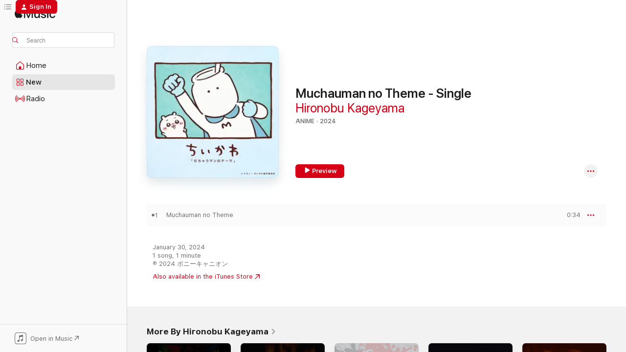

--- FILE ---
content_type: text/html
request_url: https://music.apple.com/us/album/%E3%82%80%E3%81%A1%E3%82%83%E3%81%86%E3%83%9E%E3%83%B3%E3%81%AE%E3%83%86%E3%83%BC%E3%83%9E-single/1725076182?at=1l3vpUI&ct=LFV_f7b6e4f6c86f2d66fa67e72611617900&itsct=catchall_p3&itscg=30440&ls=1
body_size: 21898
content:
<!DOCTYPE html>
<html dir="ltr" lang="en-US">
    <head>
        <!-- prettier-ignore -->
        <meta charset="utf-8">
        <!-- prettier-ignore -->
        <meta http-equiv="X-UA-Compatible" content="IE=edge">
        <!-- prettier-ignore -->
        <meta
            name="viewport"
            content="width=device-width,initial-scale=1,interactive-widget=resizes-content"
        >
        <!-- prettier-ignore -->
        <meta name="applicable-device" content="pc,mobile">
        <!-- prettier-ignore -->
        <meta name="referrer" content="strict-origin">
        <!-- prettier-ignore -->
        <link
            rel="apple-touch-icon"
            sizes="180x180"
            href="/assets/favicon/favicon-180.png"
        >
        <!-- prettier-ignore -->
        <link
            rel="icon"
            type="image/png"
            sizes="32x32"
            href="/assets/favicon/favicon-32.png"
        >
        <!-- prettier-ignore -->
        <link
            rel="icon"
            type="image/png"
            sizes="16x16"
            href="/assets/favicon/favicon-16.png"
        >
        <!-- prettier-ignore -->
        <link
            rel="mask-icon"
            href="/assets/favicon/favicon.svg"
            color="#fa233b"
        >
        <!-- prettier-ignore -->
        <link rel="manifest" href="/manifest.json">

        <title>‎Muchauman no Theme - Single - Album by Hironobu Kageyama - Apple Music</title><!-- HEAD_svelte-1cypuwr_START --><link rel="preconnect" href="//www.apple.com/wss/fonts" crossorigin="anonymous"><link rel="stylesheet" href="//www.apple.com/wss/fonts?families=SF+Pro,v4%7CSF+Pro+Icons,v1&amp;display=swap" type="text/css" referrerpolicy="strict-origin-when-cross-origin"><!-- HEAD_svelte-1cypuwr_END --><!-- HEAD_svelte-eg3hvx_START -->    <meta name="description" content="Listen to Muchauman no Theme - Single by Hironobu Kageyama on Apple Music. 2024. 1 Song. Duration: 1 minute."> <meta name="keywords" content="listen, Muchauman no Theme - Single, Hironobu Kageyama, music, singles, songs, Anime, streaming music, apple music"> <link rel="canonical" href="https://music.apple.com/us/album/%E3%82%80%E3%81%A1%E3%82%83%E3%81%86%E3%83%9E%E3%83%B3%E3%81%AE%E3%83%86%E3%83%BC%E3%83%9E-single/1725076182">   <link rel="alternate" type="application/json+oembed" href="https://music.apple.com/api/oembed?url=https%3A%2F%2Fmusic.apple.com%2Fus%2Falbum%2F%25E3%2582%2580%25E3%2581%25A1%25E3%2582%2583%25E3%2581%2586%25E3%2583%259E%25E3%2583%25B3%25E3%2581%25AE%25E3%2583%2586%25E3%2583%25BC%25E3%2583%259E-single%2F1725076182" title="Muchauman no Theme - Single by Hironobu Kageyama on Apple Music">  <meta name="al:ios:app_store_id" content="1108187390"> <meta name="al:ios:app_name" content="Apple Music"> <meta name="apple:content_id" content="1725076182"> <meta name="apple:title" content="Muchauman no Theme - Single"> <meta name="apple:description" content="Listen to Muchauman no Theme - Single by Hironobu Kageyama on Apple Music. 2024. 1 Song. Duration: 1 minute.">   <meta property="og:title" content="Muchauman no Theme - Single by Hironobu Kageyama on Apple Music"> <meta property="og:description" content="Album · 2024 · 1 Song"> <meta property="og:site_name" content="Apple Music - Web Player"> <meta property="og:url" content="https://music.apple.com/us/album/%E3%82%80%E3%81%A1%E3%82%83%E3%81%86%E3%83%9E%E3%83%B3%E3%81%AE%E3%83%86%E3%83%BC%E3%83%9E-single/1725076182"> <meta property="og:image" content="https://is1-ssl.mzstatic.com/image/thumb/Music126/v4/40/17/1d/40171dc0-16d0-8575-fe1a-96da58da4317/PCSP_05635_A.jpg/1200x630bf-60.jpg"> <meta property="og:image:secure_url" content="https://is1-ssl.mzstatic.com/image/thumb/Music126/v4/40/17/1d/40171dc0-16d0-8575-fe1a-96da58da4317/PCSP_05635_A.jpg/1200x630bf-60.jpg"> <meta property="og:image:alt" content="Muchauman no Theme - Single by Hironobu Kageyama on Apple Music"> <meta property="og:image:width" content="1200"> <meta property="og:image:height" content="630"> <meta property="og:image:type" content="image/jpg"> <meta property="og:type" content="music.album"> <meta property="og:locale" content="en_US">  <meta property="music:song_count" content="1"> <meta property="music:song" content="https://music.apple.com/us/song/muchauman-no-theme/1725076183"> <meta property="music:song:preview_url:secure_url" content="https://music.apple.com/us/song/muchauman-no-theme/1725076183"> <meta property="music:song:disc" content="1"> <meta property="music:song:duration" content="PT34S"> <meta property="music:song:track" content="1">   <meta property="music:musician" content="https://music.apple.com/us/artist/hironobu-kageyama/334391255"> <meta property="music:release_date" content="2024-01-30T00:00:00.000Z">   <meta name="twitter:title" content="Muchauman no Theme - Single by Hironobu Kageyama on Apple Music"> <meta name="twitter:description" content="Album · 2024 · 1 Song"> <meta name="twitter:site" content="@AppleMusic"> <meta name="twitter:image" content="https://is1-ssl.mzstatic.com/image/thumb/Music126/v4/40/17/1d/40171dc0-16d0-8575-fe1a-96da58da4317/PCSP_05635_A.jpg/600x600bf-60.jpg"> <meta name="twitter:image:alt" content="Muchauman no Theme - Single by Hironobu Kageyama on Apple Music"> <meta name="twitter:card" content="summary">       <!-- HTML_TAG_START -->
                <script id=schema:music-album type="application/ld+json">
                    {"@context":"http://schema.org","@type":"MusicAlbum","name":"Muchauman no Theme - Single","description":"Listen to Muchauman no Theme - Single by Hironobu Kageyama on Apple Music. 2024. 1 Song. Duration: 1 minute.","citation":[{"@type":"MusicAlbum","image":"https://is1-ssl.mzstatic.com/image/thumb/Music126/v4/f0/e9/06/f0e9062d-7332-44b0-107f-a56a5fc77ffd/4517331076049.jpg/1200x630bb.jpg","url":"https://music.apple.com/us/album/%E3%83%8D%E3%82%AF%E3%82%BF%E3%83%AA%E3%83%B3-single/1694861084","name":"Nekutarin - Single"},{"@type":"MusicAlbum","image":"https://is1-ssl.mzstatic.com/image/thumb/Music116/v4/ef/6b/eb/ef6beb25-f97d-ffe9-a3db-3799f092ad18/198009569779.png/1200x630bb.jpg","url":"https://music.apple.com/us/album/bling-bang-bang-born-metal-version-single/1730573877","name":"Bling - Bang - Bang - Born (Metal Version) - Single"},{"@type":"MusicAlbum","image":"https://is1-ssl.mzstatic.com/image/thumb/Music116/v4/76/50/f8/7650f813-0a90-4bfd-e9c5-84989d570072/3617222118979_cover.png/1200x630bb.jpg","url":"https://music.apple.com/us/album/kyoufuuoorubakku-feat-kafu-cover-single/1716310412","name":"Kyoufuuoorubakku (feat. KAFU) [Cover] - Single"},{"@type":"MusicAlbum","image":"https://is1-ssl.mzstatic.com/image/thumb/Music112/v4/b1/b8/42/b1b84214-ffe4-4c50-aa50-622a9dddba3d/3617222558522_cover.jpg/1200x630bb.jpg","url":"https://music.apple.com/us/album/damedamenouta-single/1731328004","name":"Damedamenouta - Single"},{"@type":"MusicAlbum","image":"https://is1-ssl.mzstatic.com/image/thumb/Music116/v4/56/35/80/56358027-ab58-6def-200b-ed20c73f4dc4/859759802423_cover.png/1200x630bb.jpg","url":"https://music.apple.com/us/album/kyofu-all-back-feat-kasane-teto-cover-single/1691241555","name":"Kyofu All Back (feat. Kasane Teto) [Cover] - Single"},{"@type":"MusicAlbum","image":"https://is1-ssl.mzstatic.com/image/thumb/Music113/v4/49/c0/2f/49c02f43-b620-0c65-c064-992b2491ec1d/129b5083-7cf1-4321-ac0a-7e414b5e98e9.jpg/1200x630bb.jpg","url":"https://music.apple.com/us/album/lifelight-single/1459193307","name":"Lifelight - Single"},{"@type":"MusicAlbum","image":"https://is1-ssl.mzstatic.com/image/thumb/Music116/v4/2e/91/ad/2e91ad29-54bd-f476-5e7b-78cec08249a4/artwork.jpg/1200x630bb.jpg","url":"https://music.apple.com/us/album/%E3%83%87%E3%83%93%E3%83%AB%E3%83%9E%E3%83%B3%E3%81%AE%E3%81%86%E3%81%9F-single/1713358526","name":"デビルマンのうた - Single"},{"@type":"MusicAlbum","image":"https://is1-ssl.mzstatic.com/image/thumb/Music122/v4/54/22/b5/5422b5b8-35fd-e7c5-2a49-31c6db241af7/PCSP_05600_A.jpg/1200x630bb.jpg","url":"https://music.apple.com/us/album/%E6%98%9F%E7%A9%BA%E3%81%AE%E3%83%87%E3%82%A3%E3%82%B9%E3%82%BF%E3%83%B3%E3%82%B9-single/1731093117","name":"Hoshizora no Distance - Single"}],"tracks":[{"@type":"MusicRecording","name":"Muchauman no Theme","duration":"PT34S","url":"https://music.apple.com/us/song/muchauman-no-theme/1725076183","offers":{"@type":"Offer","category":"free","price":0},"audio":{"@type":"AudioObject","potentialAction":{"@type":"ListenAction","expectsAcceptanceOf":{"@type":"Offer","category":"free"},"target":{"@type":"EntryPoint","actionPlatform":"https://music.apple.com/us/song/muchauman-no-theme/1725076183"}},"name":"Muchauman no Theme","contentUrl":"https://audio-ssl.itunes.apple.com/itunes-assets/AudioPreview116/v4/8a/49/b3/8a49b365-7a49-cd32-d510-864546faa772/mzaf_6580911127431483496.plus.aac.p.m4a","duration":"PT34S","uploadDate":"2024-01-30","thumbnailUrl":"https://is1-ssl.mzstatic.com/image/thumb/Music126/v4/40/17/1d/40171dc0-16d0-8575-fe1a-96da58da4317/PCSP_05635_A.jpg/1200x630bb.jpg"}}],"workExample":[{"@type":"MusicAlbum","image":"https://is1-ssl.mzstatic.com/image/thumb/Music211/v4/f5/cd/c3/f5cdc36a-a87b-8057-f280-b5914bf35fa3/4571614690704.jpg/1200x630bb.jpg","url":"https://music.apple.com/us/album/heats-2021-single/1753032590","name":"HEATS 2021 - Single"},{"@type":"MusicAlbum","image":"https://is1-ssl.mzstatic.com/image/thumb/Music114/v4/aa/b3/87/aab3878c-e81e-2045-1795-3793344c797f/mzi.unxhdpjr.jpg/1200x630bb.jpg","url":"https://music.apple.com/us/album/%E3%83%89%E3%83%A9%E3%82%B4%E3%83%B3%E3%83%9C%E3%83%BC%E3%83%ABz-z2-%E3%82%AA%E3%83%AA%E3%82%B8%E3%83%8A%E3%83%AB-%E3%82%B5%E3%82%A6%E3%83%B3%E3%83%89%E3%83%88%E3%83%A9%E3%83%83%E3%82%AF-%E3%82%B2%E3%83%BC%E3%83%A0%E3%83%9F%E3%83%A5%E3%83%BC%E3%82%B8%E3%83%83%E3%82%AF/173622683","name":"Dragonball Z & Z2 (Game Music)"},{"@type":"MusicAlbum","image":"https://is1-ssl.mzstatic.com/image/thumb/Music211/v4/80/8c/dd/808cdd24-2981-e84d-720b-e055b68f6075/COKM-45483.jpg/1200x630bb.jpg","url":"https://music.apple.com/us/album/no-1-sentai-gozyuger-theme-songs-original-soundtrack-ep/1799655005","name":"No. 1 SENTAI GOZYUGER Theme Songs (Original Soundtrack) - EP"},{"@type":"MusicAlbum","image":"https://is1-ssl.mzstatic.com/image/thumb/Features124/v4/3a/f2/dd/3af2dd4e-f7c9-1fe3-7c7c-c8bdca855e05/dj.ihqmxgio.jpg/1200x630bb.jpg","url":"https://music.apple.com/us/album/hironobu-kageyama-power-live-98/435413270","name":"Hironobu Kageyama Power Live '98"},{"@type":"MusicAlbum","image":"https://is1-ssl.mzstatic.com/image/thumb/Music124/v4/97/98/07/9798078a-2ada-0147-9f1f-39ae872ca3dd/mzi.fobvzpvu.jpg/1200x630bb.jpg","url":"https://music.apple.com/us/album/%E3%83%89%E3%83%A9%E3%82%B4%E3%83%B3%E3%83%9C%E3%83%BC%E3%83%ABz3-%E3%82%AA%E3%83%AA%E3%82%B8%E3%83%8A%E3%83%AB-%E3%82%B5%E3%82%A6%E3%83%B3%E3%83%89%E3%83%88%E3%83%A9%E3%83%83%E3%82%AF-%E3%82%B2%E3%83%BC%E3%83%A0-%E3%83%9F%E3%83%A5%E3%83%BC%E3%82%B8%E3%83%83%E3%82%AF/173286632","name":"Dragonball Z3 (Original Game Soundtrack)"},{"@type":"MusicAlbum","image":"https://is1-ssl.mzstatic.com/image/thumb/Music/50/e1/5a/mzi.ejckjnvb.jpg/1200x630bb.jpg","url":"https://music.apple.com/us/album/cha-la-head-cha-la-2005-version-self-cover-ep/129251733","name":"Cha-La Head-Cha-La (2005 Version) [Self Cover] - EP"},{"@type":"MusicAlbum","image":"https://is1-ssl.mzstatic.com/image/thumb/Music112/v4/17/f5/4b/17f54bd3-e508-2f5e-7451-9eec11bd7145/195533006695.jpg/1200x630bb.jpg","url":"https://music.apple.com/us/album/kanata-toku-single/1634025563","name":"Kanata Toku - Single"},{"@type":"MusicAlbum","image":"https://is1-ssl.mzstatic.com/image/thumb/Music126/v4/5b/a8/23/5ba82389-d018-771e-be03-a92c8ba1895b/195533014775.jpg/1200x630bb.jpg","url":"https://music.apple.com/us/album/mazinger-vs-getter-dynamic-songz-incomplete-edition/1698519574","name":"MAZINGER VS GETTER DYNAMIC SONGZ (Incomplete Edition)"},{"@type":"MusicAlbum","image":"https://is1-ssl.mzstatic.com/image/thumb/Music122/v4/81/5d/7d/815d7da7-554f-492c-076e-9556156c513c/4580547336405.jpg/1200x630bb.jpg","url":"https://music.apple.com/us/album/yoru-ni-saku-hikari-feat-hironobu-kageyama-butaotome/1631067426","name":"Yoru ni saku hikari (feat. Hironobu Kageyama & Butaotome) - Single"},{"@type":"MusicAlbum","image":"https://is1-ssl.mzstatic.com/image/thumb/Music113/v4/5b/d0/d0/5bd0d04e-53fb-ecff-66e4-48fb6dba1492/859754969251_cover.jpg/1200x630bb.jpg","url":"https://music.apple.com/us/album/dash-strike-single/1470348293","name":"Dash & Strike - Single"},{"@type":"MusicAlbum","image":"https://is1-ssl.mzstatic.com/image/thumb/Music122/v4/fa/89/d6/fa89d6c4-1d20-5492-39e7-90e71b999470/196626644558.jpg/1200x630bb.jpg","url":"https://music.apple.com/us/album/future-gpx-cyber-formula-sin-original-motion-picture/1616447866","name":"Future Gpx Cyber Formula Sin (Original Motion Picture Soundtrack, Vol. 2 Love)"},{"@type":"MusicAlbum","image":"https://is1-ssl.mzstatic.com/image/thumb/Music124/v4/f8/63/10/f8631095-3658-fa6c-d70d-fc30fcad3124/074429_J.jpg/1200x630bb.jpg","url":"https://music.apple.com/us/album/%E3%83%9E%E3%83%96%E3%83%A9%E3%83%B4-%E3%82%AA%E3%83%AB%E3%82%BF%E3%83%8D%E3%82%A4%E3%83%86%E3%82%A3%E3%83%B4-insertion-song-collection-single/1471930740","name":"『マブラヴ オルタネイティヴ』Insertion song Collection - Single"},{"@type":"MusicAlbum","image":"https://is1-ssl.mzstatic.com/image/thumb/Music124/v4/e4/62/f2/e462f20f-bfda-b436-7985-6230e0e780da/kikaidar_3000.jpg/1200x630bb.jpg","url":"https://music.apple.com/us/album/%E7%86%B1%E7%83%88-%E3%82%A2%E3%83%8B%E3%82%BD%E3%83%B3%E9%AD%82-the-legend-%E4%B8%8D%E6%9C%BD%E3%81%AE%E5%90%8D%E4%BD%9C%E7%89%B9%E6%92%AE%E3%83%92%E3%83%BC%E3%83%AD%E3%83%BC%E3%82%B7%E3%83%AA%E3%83%BC%E3%82%BA-%E4%BA%BA%E9%80%A0%E4%BA%BA%E9%96%93%E3%82%AD%E3%82%AB%E3%82%A4%E3%83%80%E3%83%BC-ep/1440119203","name":"Netsuretsu! Anison Spirits the Legend: Immortal Masterpiece TV Anime Series Android Kikaider – EP"},{"@type":"MusicAlbum","image":"https://is1-ssl.mzstatic.com/image/thumb/Music211/v4/1a/b8/75/1ab875c3-74f0-eaa9-4453-2649d1b49efa/4571614691916.jpg/1200x630bb.jpg","url":"https://music.apple.com/us/album/starrail-disco-odore-kaitakusya-single/1759077083","name":"STARRAIL DISCO〜Odore Kaitakusya 〜 - Single"},{"@type":"MusicAlbum","image":"https://is1-ssl.mzstatic.com/image/thumb/Music123/v4/15/03/f7/1503f74b-77b7-2c6a-1390-c14348f48c0b/084913_J.jpg/1200x630bb.jpg","url":"https://music.apple.com/us/album/burning-soul-single/1512744475","name":"Burning Soul - Single"},{"@type":"MusicRecording","name":"Muchauman no Theme","duration":"PT34S","url":"https://music.apple.com/us/song/muchauman-no-theme/1725076183","offers":{"@type":"Offer","category":"free","price":0},"audio":{"@type":"AudioObject","potentialAction":{"@type":"ListenAction","expectsAcceptanceOf":{"@type":"Offer","category":"free"},"target":{"@type":"EntryPoint","actionPlatform":"https://music.apple.com/us/song/muchauman-no-theme/1725076183"}},"name":"Muchauman no Theme","contentUrl":"https://audio-ssl.itunes.apple.com/itunes-assets/AudioPreview116/v4/8a/49/b3/8a49b365-7a49-cd32-d510-864546faa772/mzaf_6580911127431483496.plus.aac.p.m4a","duration":"PT34S","uploadDate":"2024-01-30","thumbnailUrl":"https://is1-ssl.mzstatic.com/image/thumb/Music126/v4/40/17/1d/40171dc0-16d0-8575-fe1a-96da58da4317/PCSP_05635_A.jpg/1200x630bb.jpg"}}],"url":"https://music.apple.com/us/album/%E3%82%80%E3%81%A1%E3%82%83%E3%81%86%E3%83%9E%E3%83%B3%E3%81%AE%E3%83%86%E3%83%BC%E3%83%9E-single/1725076182","image":"https://is1-ssl.mzstatic.com/image/thumb/Music126/v4/40/17/1d/40171dc0-16d0-8575-fe1a-96da58da4317/PCSP_05635_A.jpg/1200x630bb.jpg","potentialAction":{"@type":"ListenAction","expectsAcceptanceOf":{"@type":"Offer","category":"free"},"target":{"@type":"EntryPoint","actionPlatform":"https://music.apple.com/us/album/%E3%82%80%E3%81%A1%E3%82%83%E3%81%86%E3%83%9E%E3%83%B3%E3%81%AE%E3%83%86%E3%83%BC%E3%83%9E-single/1725076182"}},"genre":["Anime","Music","J-Pop"],"datePublished":"2024-01-30","byArtist":[{"@type":"MusicGroup","url":"https://music.apple.com/us/artist/hironobu-kageyama/334391255","name":"Hironobu Kageyama"}]}
                </script>
                <!-- HTML_TAG_END -->    <!-- HEAD_svelte-eg3hvx_END -->
      <script type="module" crossorigin src="/assets/index~8a6f659a1b.js"></script>
      <link rel="stylesheet" href="/assets/index~99bed3cf08.css">
      <script type="module">import.meta.url;import("_").catch(()=>1);async function* g(){};window.__vite_is_modern_browser=true;</script>
      <script type="module">!function(){if(window.__vite_is_modern_browser)return;console.warn("vite: loading legacy chunks, syntax error above and the same error below should be ignored");var e=document.getElementById("vite-legacy-polyfill"),n=document.createElement("script");n.src=e.src,n.onload=function(){System.import(document.getElementById('vite-legacy-entry').getAttribute('data-src'))},document.body.appendChild(n)}();</script>
    </head>
    <body>
        <script src="/assets/focus-visible/focus-visible.min.js"></script>
        
        <script
            async
            src="/includes/js-cdn/musickit/v3/amp/musickit.js"
        ></script>
        <script
            type="module"
            async
            src="/includes/js-cdn/musickit/v3/components/musickit-components/musickit-components.esm.js"
        ></script>
        <script
            nomodule
            async
            src="/includes/js-cdn/musickit/v3/components/musickit-components/musickit-components.js"
        ></script>
        <svg style="display: none" xmlns="http://www.w3.org/2000/svg">
            <symbol id="play-circle-fill" viewBox="0 0 60 60">
                <path
                    class="icon-circle-fill__circle"
                    fill="var(--iconCircleFillBG, transparent)"
                    d="M30 60c16.411 0 30-13.617 30-30C60 13.588 46.382 0 29.971 0 13.588 0 .001 13.588.001 30c0 16.383 13.617 30 30 30Z"
                />
                <path
                    fill="var(--iconFillArrow, var(--keyColor, black))"
                    d="M24.411 41.853c-1.41.853-3.028.177-3.028-1.294V19.47c0-1.44 1.735-2.058 3.028-1.294l17.265 10.235a1.89 1.89 0 0 1 0 3.265L24.411 41.853Z"
                />
            </symbol>
        </svg>
        <div class="body-container">
              <div class="app-container svelte-t3vj1e" data-testid="app-container">   <div class="header svelte-rjjbqs" data-testid="header"><nav data-testid="navigation" class="navigation svelte-13li0vp"><div class="navigation__header svelte-13li0vp"><div data-testid="logo" class="logo svelte-1o7dz8w"> <a aria-label="Apple Music" role="img" href="https://music.apple.com/us/home" class="svelte-1o7dz8w"><svg height="20" viewBox="0 0 83 20" width="83" xmlns="http://www.w3.org/2000/svg" class="logo" aria-hidden="true"><path d="M34.752 19.746V6.243h-.088l-5.433 13.503h-2.074L21.711 6.243h-.087v13.503h-2.548V1.399h3.235l5.833 14.621h.1l5.82-14.62h3.248v18.347h-2.56zm16.649 0h-2.586v-2.263h-.062c-.725 1.602-2.061 2.504-4.072 2.504-2.86 0-4.61-1.894-4.61-4.958V6.37h2.698v8.125c0 2.034.95 3.127 2.81 3.127 1.95 0 3.124-1.373 3.124-3.458V6.37H51.4v13.376zm7.394-13.618c3.06 0 5.046 1.73 5.134 4.196h-2.536c-.15-1.296-1.087-2.11-2.598-2.11-1.462 0-2.436.724-2.436 1.793 0 .839.6 1.41 2.023 1.741l2.136.496c2.686.636 3.71 1.704 3.71 3.636 0 2.442-2.236 4.12-5.333 4.12-3.285 0-5.26-1.64-5.509-4.183h2.673c.25 1.398 1.187 2.085 2.836 2.085 1.623 0 2.623-.687 2.623-1.78 0-.865-.487-1.373-1.924-1.704l-2.136-.508c-2.498-.585-3.735-1.806-3.735-3.75 0-2.391 2.049-4.032 5.072-4.032zM66.1 2.836c0-.878.7-1.577 1.561-1.577.862 0 1.55.7 1.55 1.577 0 .864-.688 1.576-1.55 1.576a1.573 1.573 0 0 1-1.56-1.576zm.212 3.534h2.698v13.376h-2.698zm14.089 4.603c-.275-1.424-1.324-2.556-3.085-2.556-2.086 0-3.46 1.767-3.46 4.64 0 2.938 1.386 4.642 3.485 4.642 1.66 0 2.748-.928 3.06-2.48H83C82.713 18.067 80.477 20 77.317 20c-3.76 0-6.208-2.62-6.208-6.942 0-4.247 2.448-6.93 6.183-6.93 3.385 0 5.446 2.213 5.683 4.845h-2.573zM10.824 3.189c-.698.834-1.805 1.496-2.913 1.398-.145-1.128.41-2.33 1.036-3.065C9.644.662 10.848.05 11.835 0c.121 1.178-.336 2.33-1.01 3.19zm.999 1.619c.624.049 2.425.244 3.578 1.98-.096.074-2.137 1.272-2.113 3.79.024 3.01 2.593 4.012 2.617 4.037-.024.074-.407 1.419-1.344 2.812-.817 1.224-1.657 2.422-3.002 2.447-1.297.024-1.73-.783-3.218-.783-1.489 0-1.97.758-3.194.807-1.297.048-2.28-1.297-3.097-2.52C.368 14.908-.904 10.408.825 7.375c.84-1.516 2.377-2.47 4.034-2.495 1.273-.023 2.45.857 3.218.857.769 0 2.137-1.027 3.746-.93z"></path></svg></a>   </div> <div class="search-input-wrapper svelte-nrtdem" data-testid="search-input"><div data-testid="amp-search-input" aria-controls="search-suggestions" aria-expanded="false" aria-haspopup="listbox" aria-owns="search-suggestions" class="search-input-container svelte-rg26q6" tabindex="-1" role=""><div class="flex-container svelte-rg26q6"><form id="search-input-form" class="svelte-rg26q6"><svg height="16" width="16" viewBox="0 0 16 16" class="search-svg" aria-hidden="true"><path d="M11.87 10.835c.018.015.035.03.051.047l3.864 3.863a.735.735 0 1 1-1.04 1.04l-3.863-3.864a.744.744 0 0 1-.047-.051 6.667 6.667 0 1 1 1.035-1.035zM6.667 12a5.333 5.333 0 1 0 0-10.667 5.333 5.333 0 0 0 0 10.667z"></path></svg> <input aria-autocomplete="list" aria-multiline="false" aria-controls="search-suggestions" aria-label="Search" placeholder="Search" spellcheck="false" autocomplete="off" autocorrect="off" autocapitalize="off" type="text" inputmode="search" class="search-input__text-field svelte-rg26q6" data-testid="search-input__text-field"></form> </div> <div data-testid="search-scope-bar"></div>   </div> </div></div> <div data-testid="navigation-content" class="navigation__content svelte-13li0vp" id="navigation" aria-hidden="false"><div class="navigation__scrollable-container svelte-13li0vp"><div data-testid="navigation-items-primary" class="navigation-items navigation-items--primary svelte-ng61m8"> <ul class="navigation-items__list svelte-ng61m8">  <li class="navigation-item navigation-item__home svelte-1a5yt87" aria-selected="false" data-testid="navigation-item"> <a href="https://music.apple.com/us/home" class="navigation-item__link svelte-1a5yt87" role="button" data-testid="home" aria-pressed="false"><div class="navigation-item__content svelte-zhx7t9"> <span class="navigation-item__icon svelte-zhx7t9"> <svg width="24" height="24" viewBox="0 0 24 24" xmlns="http://www.w3.org/2000/svg" aria-hidden="true"><path d="M5.93 20.16a1.94 1.94 0 0 1-1.43-.502c-.334-.335-.502-.794-.502-1.393v-7.142c0-.362.062-.688.177-.953.123-.264.326-.529.6-.75l6.145-5.157c.176-.141.344-.247.52-.318.176-.07.362-.105.564-.105.194 0 .388.035.565.105.176.07.352.177.52.318l6.146 5.158c.273.23.467.476.59.75.124.264.177.59.177.96v7.134c0 .59-.159 1.058-.503 1.393-.335.335-.811.503-1.428.503H5.929Zm12.14-1.172c.221 0 .406-.07.547-.212a.688.688 0 0 0 .22-.511v-7.142c0-.177-.026-.344-.087-.459a.97.97 0 0 0-.265-.353l-6.154-5.149a.756.756 0 0 0-.177-.115.37.37 0 0 0-.15-.035.37.37 0 0 0-.158.035l-.177.115-6.145 5.15a.982.982 0 0 0-.274.352 1.13 1.13 0 0 0-.088.468v7.133c0 .203.08.379.23.511a.744.744 0 0 0 .546.212h12.133Zm-8.323-4.7c0-.176.062-.326.177-.432a.6.6 0 0 1 .423-.159h3.315c.176 0 .326.053.432.16s.159.255.159.431v4.973H9.756v-4.973Z"></path></svg> </span> <span class="navigation-item__label svelte-zhx7t9"> Home </span> </div></a>  </li>  <li class="navigation-item navigation-item__new svelte-1a5yt87" aria-selected="false" data-testid="navigation-item"> <a href="https://music.apple.com/us/new" class="navigation-item__link svelte-1a5yt87" role="button" data-testid="new" aria-pressed="false"><div class="navigation-item__content svelte-zhx7t9"> <span class="navigation-item__icon svelte-zhx7t9"> <svg height="24" viewBox="0 0 24 24" width="24" aria-hidden="true"><path d="M9.92 11.354c.966 0 1.453-.487 1.453-1.49v-3.4c0-1.004-.487-1.483-1.453-1.483H6.452C5.487 4.981 5 5.46 5 6.464v3.4c0 1.003.487 1.49 1.452 1.49zm7.628 0c.965 0 1.452-.487 1.452-1.49v-3.4c0-1.004-.487-1.483-1.452-1.483h-3.46c-.974 0-1.46.479-1.46 1.483v3.4c0 1.003.486 1.49 1.46 1.49zm-7.65-1.073h-3.43c-.266 0-.396-.137-.396-.418v-3.4c0-.273.13-.41.396-.41h3.43c.265 0 .402.137.402.41v3.4c0 .281-.137.418-.403.418zm7.634 0h-3.43c-.273 0-.402-.137-.402-.418v-3.4c0-.273.129-.41.403-.41h3.43c.265 0 .395.137.395.41v3.4c0 .281-.13.418-.396.418zm-7.612 8.7c.966 0 1.453-.48 1.453-1.483v-3.407c0-.996-.487-1.483-1.453-1.483H6.452c-.965 0-1.452.487-1.452 1.483v3.407c0 1.004.487 1.483 1.452 1.483zm7.628 0c.965 0 1.452-.48 1.452-1.483v-3.407c0-.996-.487-1.483-1.452-1.483h-3.46c-.974 0-1.46.487-1.46 1.483v3.407c0 1.004.486 1.483 1.46 1.483zm-7.65-1.072h-3.43c-.266 0-.396-.137-.396-.41v-3.4c0-.282.13-.418.396-.418h3.43c.265 0 .402.136.402.418v3.4c0 .273-.137.41-.403.41zm7.634 0h-3.43c-.273 0-.402-.137-.402-.41v-3.4c0-.282.129-.418.403-.418h3.43c.265 0 .395.136.395.418v3.4c0 .273-.13.41-.396.41z" fill-opacity=".95"></path></svg> </span> <span class="navigation-item__label svelte-zhx7t9"> New </span> </div></a>  </li>  <li class="navigation-item navigation-item__radio svelte-1a5yt87" aria-selected="false" data-testid="navigation-item"> <a href="https://music.apple.com/us/radio" class="navigation-item__link svelte-1a5yt87" role="button" data-testid="radio" aria-pressed="false"><div class="navigation-item__content svelte-zhx7t9"> <span class="navigation-item__icon svelte-zhx7t9"> <svg width="24" height="24" viewBox="0 0 24 24" xmlns="http://www.w3.org/2000/svg" aria-hidden="true"><path d="M19.359 18.57C21.033 16.818 22 14.461 22 11.89s-.967-4.93-2.641-6.68c-.276-.292-.653-.26-.868-.023-.222.246-.176.591.085.868 1.466 1.535 2.272 3.593 2.272 5.835 0 2.241-.806 4.3-2.272 5.835-.261.268-.307.621-.085.86.215.245.592.276.868-.016zm-13.85.014c.222-.238.176-.59-.085-.86-1.474-1.535-2.272-3.593-2.272-5.834 0-2.242.798-4.3 2.272-5.835.261-.277.307-.622.085-.868-.215-.238-.592-.269-.868.023C2.967 6.96 2 9.318 2 11.89s.967 4.929 2.641 6.68c.276.29.653.26.868.014zm1.957-1.873c.223-.253.162-.583-.1-.867-.951-1.068-1.473-2.45-1.473-3.954 0-1.505.522-2.887 1.474-3.954.26-.284.322-.614.1-.876-.23-.26-.622-.26-.891.039-1.175 1.274-1.827 2.963-1.827 4.79 0 1.82.652 3.517 1.827 4.784.269.3.66.307.89.038zm9.958-.038c1.175-1.267 1.827-2.964 1.827-4.783 0-1.828-.652-3.517-1.827-4.791-.269-.3-.66-.3-.89-.039-.23.262-.162.592.092.876.96 1.067 1.481 2.449 1.481 3.954 0 1.504-.522 2.886-1.481 3.954-.254.284-.323.614-.092.867.23.269.621.261.89-.038zm-8.061-1.966c.23-.26.13-.568-.092-.883-.415-.522-.63-1.197-.63-1.934 0-.737.215-1.413.63-1.943.222-.307.322-.614.092-.875s-.653-.261-.906.054a4.385 4.385 0 0 0-.968 2.764 4.38 4.38 0 0 0 .968 2.756c.253.322.675.322.906.061zm6.18-.061a4.38 4.38 0 0 0 .968-2.756 4.385 4.385 0 0 0-.968-2.764c-.253-.315-.675-.315-.906-.054-.23.261-.138.568.092.875.415.53.63 1.206.63 1.943 0 .737-.215 1.412-.63 1.934-.23.315-.322.622-.092.883s.653.261.906-.061zm-3.547-.967c.96 0 1.789-.814 1.789-1.797s-.83-1.789-1.789-1.789c-.96 0-1.781.806-1.781 1.789 0 .983.821 1.797 1.781 1.797z"></path></svg> </span> <span class="navigation-item__label svelte-zhx7t9"> Radio </span> </div></a>  </li>  <li class="navigation-item navigation-item__search svelte-1a5yt87" aria-selected="false" data-testid="navigation-item"> <a href="https://music.apple.com/us/search" class="navigation-item__link svelte-1a5yt87" role="button" data-testid="search" aria-pressed="false"><div class="navigation-item__content svelte-zhx7t9"> <span class="navigation-item__icon svelte-zhx7t9"> <svg height="24" viewBox="0 0 24 24" width="24" aria-hidden="true"><path d="M17.979 18.553c.476 0 .813-.366.813-.835a.807.807 0 0 0-.235-.586l-3.45-3.457a5.61 5.61 0 0 0 1.158-3.413c0-3.098-2.535-5.633-5.633-5.633C7.542 4.63 5 7.156 5 10.262c0 3.098 2.534 5.632 5.632 5.632a5.614 5.614 0 0 0 3.274-1.055l3.472 3.472a.835.835 0 0 0 .6.242zm-7.347-3.875c-2.417 0-4.416-2-4.416-4.416 0-2.417 2-4.417 4.416-4.417 2.417 0 4.417 2 4.417 4.417s-2 4.416-4.417 4.416z" fill-opacity=".95"></path></svg> </span> <span class="navigation-item__label svelte-zhx7t9"> Search </span> </div></a>  </li></ul> </div>   </div> <div class="navigation__native-cta"><div slot="native-cta"><div data-testid="native-cta" class="native-cta svelte-6xh86f  native-cta--authenticated"><button class="native-cta__button svelte-6xh86f" data-testid="native-cta-button"><span class="native-cta__app-icon svelte-6xh86f"><svg width="24" height="24" xmlns="http://www.w3.org/2000/svg" xml:space="preserve" style="fill-rule:evenodd;clip-rule:evenodd;stroke-linejoin:round;stroke-miterlimit:2" viewBox="0 0 24 24" slot="app-icon" aria-hidden="true"><path d="M22.567 1.496C21.448.393 19.956.045 17.293.045H6.566c-2.508 0-4.028.376-5.12 1.465C.344 2.601 0 4.09 0 6.611v10.727c0 2.695.33 4.18 1.432 5.257 1.106 1.103 2.595 1.45 5.275 1.45h10.586c2.663 0 4.169-.347 5.274-1.45C23.656 21.504 24 20.033 24 17.338V6.752c0-2.694-.344-4.179-1.433-5.256Zm.411 4.9v11.299c0 1.898-.338 3.286-1.188 4.137-.851.864-2.256 1.191-4.141 1.191H6.35c-1.884 0-3.303-.341-4.154-1.191-.85-.851-1.174-2.239-1.174-4.137V6.54c0-2.014.324-3.445 1.16-4.295.851-.864 2.312-1.177 4.313-1.177h11.154c1.885 0 3.29.341 4.141 1.191.864.85 1.188 2.239 1.188 4.137Z" style="fill-rule:nonzero"></path><path d="M7.413 19.255c.987 0 2.48-.728 2.48-2.672v-6.385c0-.35.063-.428.378-.494l5.298-1.095c.351-.067.534.025.534.333l.035 4.286c0 .337-.182.586-.53.652l-1.014.228c-1.361.3-2.007.923-2.007 1.937 0 1.017.79 1.748 1.926 1.748.986 0 2.444-.679 2.444-2.64V5.654c0-.636-.279-.821-1.016-.66L9.646 6.298c-.448.091-.674.329-.674.699l.035 7.697c0 .336-.148.546-.446.613l-1.067.21c-1.329.266-1.986.93-1.986 1.993 0 1.017.786 1.745 1.905 1.745Z" style="fill-rule:nonzero"></path></svg></span> <span class="native-cta__label svelte-6xh86f">Open in Music</span> <span class="native-cta__arrow svelte-6xh86f"><svg height="16" width="16" viewBox="0 0 16 16" class="native-cta-action" aria-hidden="true"><path d="M1.559 16 13.795 3.764v8.962H16V0H3.274v2.205h8.962L0 14.441 1.559 16z"></path></svg></span></button> </div>  </div></div></div> </nav> </div>  <div class="player-bar player-bar__floating-player svelte-1rr9v04" data-testid="player-bar" aria-label="Music controls" aria-hidden="false">   </div>   <div id="scrollable-page" class="scrollable-page svelte-mt0bfj" data-main-content data-testid="main-section" aria-hidden="false"><main data-testid="main" class="svelte-bzjlhs"><div class="content-container svelte-bzjlhs" data-testid="content-container"><div class="search-input-wrapper svelte-nrtdem" data-testid="search-input"><div data-testid="amp-search-input" aria-controls="search-suggestions" aria-expanded="false" aria-haspopup="listbox" aria-owns="search-suggestions" class="search-input-container svelte-rg26q6" tabindex="-1" role=""><div class="flex-container svelte-rg26q6"><form id="search-input-form" class="svelte-rg26q6"><svg height="16" width="16" viewBox="0 0 16 16" class="search-svg" aria-hidden="true"><path d="M11.87 10.835c.018.015.035.03.051.047l3.864 3.863a.735.735 0 1 1-1.04 1.04l-3.863-3.864a.744.744 0 0 1-.047-.051 6.667 6.667 0 1 1 1.035-1.035zM6.667 12a5.333 5.333 0 1 0 0-10.667 5.333 5.333 0 0 0 0 10.667z"></path></svg> <input value="" aria-autocomplete="list" aria-multiline="false" aria-controls="search-suggestions" aria-label="Search" placeholder="Search" spellcheck="false" autocomplete="off" autocorrect="off" autocapitalize="off" type="text" inputmode="search" class="search-input__text-field svelte-rg26q6" data-testid="search-input__text-field"></form> </div> <div data-testid="search-scope-bar"> </div>   </div> </div>      <div class="section svelte-wa5vzl" data-testid="section-container" aria-label="Featured"> <div class="section-content svelte-wa5vzl" data-testid="section-content">  <div class="container-detail-header svelte-1uuona0 container-detail-header--no-description" data-testid="container-detail-header"><div slot="artwork"><div class="artwork__radiosity svelte-1agpw2h"> <div data-testid="artwork-component" class="artwork-component artwork-component--aspect-ratio artwork-component--orientation-square svelte-uduhys        artwork-component--has-borders" style="
            --artwork-bg-color: #dff4fe;
            --aspect-ratio: 1;
            --placeholder-bg-color: #dff4fe;
       ">   <picture class="svelte-uduhys"><source sizes=" (max-width:1319px) 296px,(min-width:1320px) and (max-width:1679px) 316px,316px" srcset="https://is1-ssl.mzstatic.com/image/thumb/Music126/v4/40/17/1d/40171dc0-16d0-8575-fe1a-96da58da4317/PCSP_05635_A.jpg/296x296bb.webp 296w,https://is1-ssl.mzstatic.com/image/thumb/Music126/v4/40/17/1d/40171dc0-16d0-8575-fe1a-96da58da4317/PCSP_05635_A.jpg/316x316bb.webp 316w,https://is1-ssl.mzstatic.com/image/thumb/Music126/v4/40/17/1d/40171dc0-16d0-8575-fe1a-96da58da4317/PCSP_05635_A.jpg/592x592bb.webp 592w,https://is1-ssl.mzstatic.com/image/thumb/Music126/v4/40/17/1d/40171dc0-16d0-8575-fe1a-96da58da4317/PCSP_05635_A.jpg/632x632bb.webp 632w" type="image/webp"> <source sizes=" (max-width:1319px) 296px,(min-width:1320px) and (max-width:1679px) 316px,316px" srcset="https://is1-ssl.mzstatic.com/image/thumb/Music126/v4/40/17/1d/40171dc0-16d0-8575-fe1a-96da58da4317/PCSP_05635_A.jpg/296x296bb-60.jpg 296w,https://is1-ssl.mzstatic.com/image/thumb/Music126/v4/40/17/1d/40171dc0-16d0-8575-fe1a-96da58da4317/PCSP_05635_A.jpg/316x316bb-60.jpg 316w,https://is1-ssl.mzstatic.com/image/thumb/Music126/v4/40/17/1d/40171dc0-16d0-8575-fe1a-96da58da4317/PCSP_05635_A.jpg/592x592bb-60.jpg 592w,https://is1-ssl.mzstatic.com/image/thumb/Music126/v4/40/17/1d/40171dc0-16d0-8575-fe1a-96da58da4317/PCSP_05635_A.jpg/632x632bb-60.jpg 632w" type="image/jpeg"> <img alt="" class="artwork-component__contents artwork-component__image svelte-uduhys" loading="lazy" src="/assets/artwork/1x1.gif" role="presentation" decoding="async" width="316" height="316" fetchpriority="auto" style="opacity: 1;"></picture> </div></div> <div data-testid="artwork-component" class="artwork-component artwork-component--aspect-ratio artwork-component--orientation-square svelte-uduhys        artwork-component--has-borders" style="
            --artwork-bg-color: #dff4fe;
            --aspect-ratio: 1;
            --placeholder-bg-color: #dff4fe;
       ">   <picture class="svelte-uduhys"><source sizes=" (max-width:1319px) 296px,(min-width:1320px) and (max-width:1679px) 316px,316px" srcset="https://is1-ssl.mzstatic.com/image/thumb/Music126/v4/40/17/1d/40171dc0-16d0-8575-fe1a-96da58da4317/PCSP_05635_A.jpg/296x296bb.webp 296w,https://is1-ssl.mzstatic.com/image/thumb/Music126/v4/40/17/1d/40171dc0-16d0-8575-fe1a-96da58da4317/PCSP_05635_A.jpg/316x316bb.webp 316w,https://is1-ssl.mzstatic.com/image/thumb/Music126/v4/40/17/1d/40171dc0-16d0-8575-fe1a-96da58da4317/PCSP_05635_A.jpg/592x592bb.webp 592w,https://is1-ssl.mzstatic.com/image/thumb/Music126/v4/40/17/1d/40171dc0-16d0-8575-fe1a-96da58da4317/PCSP_05635_A.jpg/632x632bb.webp 632w" type="image/webp"> <source sizes=" (max-width:1319px) 296px,(min-width:1320px) and (max-width:1679px) 316px,316px" srcset="https://is1-ssl.mzstatic.com/image/thumb/Music126/v4/40/17/1d/40171dc0-16d0-8575-fe1a-96da58da4317/PCSP_05635_A.jpg/296x296bb-60.jpg 296w,https://is1-ssl.mzstatic.com/image/thumb/Music126/v4/40/17/1d/40171dc0-16d0-8575-fe1a-96da58da4317/PCSP_05635_A.jpg/316x316bb-60.jpg 316w,https://is1-ssl.mzstatic.com/image/thumb/Music126/v4/40/17/1d/40171dc0-16d0-8575-fe1a-96da58da4317/PCSP_05635_A.jpg/592x592bb-60.jpg 592w,https://is1-ssl.mzstatic.com/image/thumb/Music126/v4/40/17/1d/40171dc0-16d0-8575-fe1a-96da58da4317/PCSP_05635_A.jpg/632x632bb-60.jpg 632w" type="image/jpeg"> <img alt="Muchauman no Theme - Single" class="artwork-component__contents artwork-component__image svelte-uduhys" loading="lazy" src="/assets/artwork/1x1.gif" role="presentation" decoding="async" width="316" height="316" fetchpriority="auto" style="opacity: 1;"></picture> </div></div> <div class="headings svelte-1uuona0"> <h1 class="headings__title svelte-1uuona0" data-testid="non-editable-product-title"><span dir="auto">Muchauman no Theme - Single</span> <span class="headings__badges svelte-1uuona0">   </span></h1> <div class="headings__subtitles svelte-1uuona0" data-testid="product-subtitles"> <a data-testid="click-action" class="click-action svelte-c0t0j2" href="https://music.apple.com/us/artist/hironobu-kageyama/334391255">Hironobu Kageyama</a> </div> <div class="headings__tertiary-titles"> </div> <div class="headings__metadata-bottom svelte-1uuona0">ANIME · 2024 </div></div>  <div class="primary-actions svelte-1uuona0"><div class="primary-actions__button primary-actions__button--play svelte-1uuona0"><div data-testid="button-action" class="button svelte-rka6wn primary"><button data-testid="click-action" class="click-action svelte-c0t0j2" aria-label="" ><span class="icon svelte-rka6wn" data-testid="play-icon"><svg height="16" viewBox="0 0 16 16" width="16"><path d="m4.4 15.14 10.386-6.096c.842-.459.794-1.64 0-2.097L4.401.85c-.87-.53-2-.12-2 .82v12.625c0 .966 1.06 1.4 2 .844z"></path></svg></span>  Preview</button> </div> </div> <div class="primary-actions__button primary-actions__button--shuffle svelte-1uuona0"> </div></div> <div class="secondary-actions svelte-1uuona0"><div class="secondary-actions svelte-1agpw2h" slot="secondary-actions">  <div class="cloud-buttons svelte-u0auos" data-testid="cloud-buttons">  <amp-contextual-menu-button config="[object Object]" class="svelte-1sn4kz"> <span aria-label="MORE" class="more-button svelte-1sn4kz more-button--platter" data-testid="more-button" slot="trigger-content"><svg width="28" height="28" viewBox="0 0 28 28" class="glyph" xmlns="http://www.w3.org/2000/svg"><circle fill="var(--iconCircleFill, transparent)" cx="14" cy="14" r="14"></circle><path fill="var(--iconEllipsisFill, white)" d="M10.105 14c0-.87-.687-1.55-1.564-1.55-.862 0-1.557.695-1.557 1.55 0 .848.695 1.55 1.557 1.55.855 0 1.564-.702 1.564-1.55zm5.437 0c0-.87-.68-1.55-1.542-1.55A1.55 1.55 0 0012.45 14c0 .848.695 1.55 1.55 1.55.848 0 1.542-.702 1.542-1.55zm5.474 0c0-.87-.687-1.55-1.557-1.55-.87 0-1.564.695-1.564 1.55 0 .848.694 1.55 1.564 1.55.848 0 1.557-.702 1.557-1.55z"></path></svg></span> </amp-contextual-menu-button></div></div></div></div> </div>   </div><div class="section svelte-wa5vzl" data-testid="section-container"> <div class="section-content svelte-wa5vzl" data-testid="section-content">  <div class="placeholder-table svelte-wa5vzl"> <div><div class="placeholder-row svelte-wa5vzl placeholder-row--even placeholder-row--album"></div></div></div> </div>   </div><div class="section svelte-wa5vzl" data-testid="section-container"> <div class="section-content svelte-wa5vzl" data-testid="section-content"> <div class="tracklist-footer svelte-1tm9k9g tracklist-footer--album" data-testid="tracklist-footer"><div class="footer-body svelte-1tm9k9g"><p class="description svelte-1tm9k9g" data-testid="tracklist-footer-description">January 30, 2024
1 song, 1 minute
℗ 2024 ポニーキャニオン</p>  <div class="tracklist-footer__native-cta-wrapper svelte-1tm9k9g"><div class="button svelte-yk984v       button--text-button" data-testid="button-base-wrapper"><button data-testid="button-base" aria-label="Also available in the iTunes Store" type="button"  class="svelte-yk984v link"> Also available in the iTunes Store <svg height="16" width="16" viewBox="0 0 16 16" class="web-to-native__action" aria-hidden="true" data-testid="cta-button-arrow-icon"><path d="M1.559 16 13.795 3.764v8.962H16V0H3.274v2.205h8.962L0 14.441 1.559 16z"></path></svg> </button> </div></div></div> <div class="tracklist-footer__friends svelte-1tm9k9g"> </div></div></div>   </div><div class="section svelte-wa5vzl      section--alternate" data-testid="section-container"> <div class="section-content svelte-wa5vzl" data-testid="section-content"> <div class="spacer-wrapper svelte-14fis98"></div></div>   </div><div class="section svelte-wa5vzl      section--alternate" data-testid="section-container" aria-label="More By Hironobu Kageyama"> <div class="section-content svelte-wa5vzl" data-testid="section-content"><div class="header svelte-rnrb59">  <div class="header-title-wrapper svelte-rnrb59">   <h2 class="title svelte-rnrb59 title-link" data-testid="header-title"><button type="button" class="title__button svelte-rnrb59" role="link" tabindex="0"><span class="dir-wrapper" dir="auto">More By Hironobu Kageyama</span> <svg class="chevron" xmlns="http://www.w3.org/2000/svg" viewBox="0 0 64 64" aria-hidden="true"><path d="M19.817 61.863c1.48 0 2.672-.515 3.702-1.546l24.243-23.63c1.352-1.385 1.996-2.737 2.028-4.443 0-1.674-.644-3.09-2.028-4.443L23.519 4.138c-1.03-.998-2.253-1.513-3.702-1.513-2.994 0-5.409 2.382-5.409 5.344 0 1.481.612 2.833 1.739 3.96l20.99 20.347-20.99 20.283c-1.127 1.126-1.739 2.478-1.739 3.96 0 2.93 2.415 5.344 5.409 5.344Z"></path></svg></button></h2> </div>   </div>   <div class="svelte-1dd7dqt shelf"><section data-testid="shelf-component" class="shelf-grid shelf-grid--onhover svelte-12rmzef" style="
            --grid-max-content-xsmall: 144px; --grid-column-gap-xsmall: 10px; --grid-row-gap-xsmall: 24px; --grid-small: 4; --grid-column-gap-small: 20px; --grid-row-gap-small: 24px; --grid-medium: 5; --grid-column-gap-medium: 20px; --grid-row-gap-medium: 24px; --grid-large: 6; --grid-column-gap-large: 20px; --grid-row-gap-large: 24px; --grid-xlarge: 6; --grid-column-gap-xlarge: 20px; --grid-row-gap-xlarge: 24px;
            --grid-type: G;
            --grid-rows: 1;
            --standard-lockup-shadow-offset: 15px;
            
        "> <div class="shelf-grid__body svelte-12rmzef" data-testid="shelf-body">   <button disabled aria-label="Previous Page" type="button" class="shelf-grid-nav__arrow shelf-grid-nav__arrow--left svelte-1xmivhv" data-testid="shelf-button-left" style="--offset: 
                        calc(25px * -1);
                    ;"><svg viewBox="0 0 9 31" xmlns="http://www.w3.org/2000/svg"><path d="M5.275 29.46a1.61 1.61 0 0 0 1.456 1.077c1.018 0 1.772-.737 1.772-1.737 0-.526-.277-1.186-.449-1.62l-4.68-11.912L8.05 3.363c.172-.442.45-1.116.45-1.625A1.702 1.702 0 0 0 6.728.002a1.603 1.603 0 0 0-1.456 1.09L.675 12.774c-.301.775-.677 1.744-.677 2.495 0 .754.376 1.705.677 2.498L5.272 29.46Z"></path></svg></button> <ul slot="shelf-content" class="shelf-grid__list shelf-grid__list--grid-type-G shelf-grid__list--grid-rows-1 svelte-12rmzef" role="list" tabindex="-1" data-testid="shelf-item-list">   <li class="shelf-grid__list-item svelte-12rmzef" data-index="0" aria-hidden="true"><div class="svelte-12rmzef"><div class="square-lockup-wrapper" data-testid="square-lockup-wrapper">  <div class="product-lockup svelte-1tr6noh" aria-label="HEATS 2021 - Single, 2021" data-testid="product-lockup"><div class="product-lockup__artwork svelte-1tr6noh has-controls" aria-hidden="false"> <div data-testid="artwork-component" class="artwork-component artwork-component--aspect-ratio artwork-component--orientation-square svelte-uduhys    artwork-component--fullwidth    artwork-component--has-borders" style="
            --artwork-bg-color: #000000;
            --aspect-ratio: 1;
            --placeholder-bg-color: #000000;
       ">   <picture class="svelte-uduhys"><source sizes=" (max-width:1319px) 296px,(min-width:1320px) and (max-width:1679px) 316px,316px" srcset="https://is1-ssl.mzstatic.com/image/thumb/Music211/v4/f5/cd/c3/f5cdc36a-a87b-8057-f280-b5914bf35fa3/4571614690704.jpg/296x296bf.webp 296w,https://is1-ssl.mzstatic.com/image/thumb/Music211/v4/f5/cd/c3/f5cdc36a-a87b-8057-f280-b5914bf35fa3/4571614690704.jpg/316x316bf.webp 316w,https://is1-ssl.mzstatic.com/image/thumb/Music211/v4/f5/cd/c3/f5cdc36a-a87b-8057-f280-b5914bf35fa3/4571614690704.jpg/592x592bf.webp 592w,https://is1-ssl.mzstatic.com/image/thumb/Music211/v4/f5/cd/c3/f5cdc36a-a87b-8057-f280-b5914bf35fa3/4571614690704.jpg/632x632bf.webp 632w" type="image/webp"> <source sizes=" (max-width:1319px) 296px,(min-width:1320px) and (max-width:1679px) 316px,316px" srcset="https://is1-ssl.mzstatic.com/image/thumb/Music211/v4/f5/cd/c3/f5cdc36a-a87b-8057-f280-b5914bf35fa3/4571614690704.jpg/296x296bf-60.jpg 296w,https://is1-ssl.mzstatic.com/image/thumb/Music211/v4/f5/cd/c3/f5cdc36a-a87b-8057-f280-b5914bf35fa3/4571614690704.jpg/316x316bf-60.jpg 316w,https://is1-ssl.mzstatic.com/image/thumb/Music211/v4/f5/cd/c3/f5cdc36a-a87b-8057-f280-b5914bf35fa3/4571614690704.jpg/592x592bf-60.jpg 592w,https://is1-ssl.mzstatic.com/image/thumb/Music211/v4/f5/cd/c3/f5cdc36a-a87b-8057-f280-b5914bf35fa3/4571614690704.jpg/632x632bf-60.jpg 632w" type="image/jpeg"> <img alt="HEATS 2021 - Single" class="artwork-component__contents artwork-component__image svelte-uduhys" loading="lazy" src="/assets/artwork/1x1.gif" role="presentation" decoding="async" width="316" height="316" fetchpriority="auto" style="opacity: 1;"></picture> </div> <div class="square-lockup__social svelte-152pqr7" slot="artwork-metadata-overlay"></div> <div data-testid="lockup-control" class="product-lockup__controls svelte-1tr6noh"><a class="product-lockup__link svelte-1tr6noh" data-testid="product-lockup-link" aria-label="HEATS 2021 - Single, 2021" href="https://music.apple.com/us/album/heats-2021-single/1753032590">HEATS 2021 - Single</a> <div data-testid="play-button" class="product-lockup__play-button svelte-1tr6noh"><button aria-label="Play HEATS 2021 - Single" class="play-button svelte-19j07e7 play-button--platter" data-testid="play-button"><svg aria-hidden="true" class="icon play-svg" data-testid="play-icon" iconState="play"><use href="#play-circle-fill"></use></svg> </button> </div> <div data-testid="context-button" class="product-lockup__context-button svelte-1tr6noh"><div slot="context-button"><amp-contextual-menu-button config="[object Object]" class="svelte-1sn4kz"> <span aria-label="MORE" class="more-button svelte-1sn4kz more-button--platter  more-button--material" data-testid="more-button" slot="trigger-content"><svg width="28" height="28" viewBox="0 0 28 28" class="glyph" xmlns="http://www.w3.org/2000/svg"><circle fill="var(--iconCircleFill, transparent)" cx="14" cy="14" r="14"></circle><path fill="var(--iconEllipsisFill, white)" d="M10.105 14c0-.87-.687-1.55-1.564-1.55-.862 0-1.557.695-1.557 1.55 0 .848.695 1.55 1.557 1.55.855 0 1.564-.702 1.564-1.55zm5.437 0c0-.87-.68-1.55-1.542-1.55A1.55 1.55 0 0012.45 14c0 .848.695 1.55 1.55 1.55.848 0 1.542-.702 1.542-1.55zm5.474 0c0-.87-.687-1.55-1.557-1.55-.87 0-1.564.695-1.564 1.55 0 .848.694 1.55 1.564 1.55.848 0 1.557-.702 1.557-1.55z"></path></svg></span> </amp-contextual-menu-button></div></div></div></div> <div class="product-lockup__content svelte-1tr6noh"> <div class="product-lockup__content-details svelte-1tr6noh product-lockup__content-details--no-subtitle-link" dir="auto"><div class="product-lockup__title-link svelte-1tr6noh product-lockup__title-link--multiline"> <div class="multiline-clamp svelte-1a7gcr6 multiline-clamp--overflow   multiline-clamp--with-badge" style="--mc-lineClamp: var(--defaultClampOverride, 2);" role="text"> <span class="multiline-clamp__text svelte-1a7gcr6"><a href="https://music.apple.com/us/album/heats-2021-single/1753032590" data-testid="product-lockup-title" class="product-lockup__title svelte-1tr6noh">HEATS 2021 - Single</a></span><span class="multiline-clamp__badge svelte-1a7gcr6">  </span> </div> </div>  <p data-testid="product-lockup-subtitles" class="product-lockup__subtitle-links svelte-1tr6noh  product-lockup__subtitle-links--singlet"> <div class="multiline-clamp svelte-1a7gcr6 multiline-clamp--overflow" style="--mc-lineClamp: var(--defaultClampOverride, 1);" role="text"> <span class="multiline-clamp__text svelte-1a7gcr6"> <span data-testid="product-lockup-subtitle" class="product-lockup__subtitle svelte-1tr6noh">2021</span></span> </div></p></div></div> </div> </div> </div></li>   <li class="shelf-grid__list-item svelte-12rmzef" data-index="1" aria-hidden="true"><div class="svelte-12rmzef"><div class="square-lockup-wrapper" data-testid="square-lockup-wrapper">  <div class="product-lockup svelte-1tr6noh" aria-label="Dragonball Z &amp; Z2 (Game Music), 2005" data-testid="product-lockup"><div class="product-lockup__artwork svelte-1tr6noh has-controls" aria-hidden="false"> <div data-testid="artwork-component" class="artwork-component artwork-component--aspect-ratio artwork-component--orientation-square svelte-uduhys    artwork-component--fullwidth    artwork-component--has-borders" style="
            --artwork-bg-color: #040404;
            --aspect-ratio: 1;
            --placeholder-bg-color: #040404;
       ">   <picture class="svelte-uduhys"><source sizes=" (max-width:1319px) 296px,(min-width:1320px) and (max-width:1679px) 316px,316px" srcset="https://is1-ssl.mzstatic.com/image/thumb/Music114/v4/aa/b3/87/aab3878c-e81e-2045-1795-3793344c797f/mzi.unxhdpjr.jpg/296x296bf.webp 296w,https://is1-ssl.mzstatic.com/image/thumb/Music114/v4/aa/b3/87/aab3878c-e81e-2045-1795-3793344c797f/mzi.unxhdpjr.jpg/316x316bf.webp 316w,https://is1-ssl.mzstatic.com/image/thumb/Music114/v4/aa/b3/87/aab3878c-e81e-2045-1795-3793344c797f/mzi.unxhdpjr.jpg/592x592bf.webp 592w,https://is1-ssl.mzstatic.com/image/thumb/Music114/v4/aa/b3/87/aab3878c-e81e-2045-1795-3793344c797f/mzi.unxhdpjr.jpg/632x632bf.webp 632w" type="image/webp"> <source sizes=" (max-width:1319px) 296px,(min-width:1320px) and (max-width:1679px) 316px,316px" srcset="https://is1-ssl.mzstatic.com/image/thumb/Music114/v4/aa/b3/87/aab3878c-e81e-2045-1795-3793344c797f/mzi.unxhdpjr.jpg/296x296bf-60.jpg 296w,https://is1-ssl.mzstatic.com/image/thumb/Music114/v4/aa/b3/87/aab3878c-e81e-2045-1795-3793344c797f/mzi.unxhdpjr.jpg/316x316bf-60.jpg 316w,https://is1-ssl.mzstatic.com/image/thumb/Music114/v4/aa/b3/87/aab3878c-e81e-2045-1795-3793344c797f/mzi.unxhdpjr.jpg/592x592bf-60.jpg 592w,https://is1-ssl.mzstatic.com/image/thumb/Music114/v4/aa/b3/87/aab3878c-e81e-2045-1795-3793344c797f/mzi.unxhdpjr.jpg/632x632bf-60.jpg 632w" type="image/jpeg"> <img alt="Dragonball Z &amp; Z2 (Game Music)" class="artwork-component__contents artwork-component__image svelte-uduhys" loading="lazy" src="/assets/artwork/1x1.gif" role="presentation" decoding="async" width="316" height="316" fetchpriority="auto" style="opacity: 1;"></picture> </div> <div class="square-lockup__social svelte-152pqr7" slot="artwork-metadata-overlay"></div> <div data-testid="lockup-control" class="product-lockup__controls svelte-1tr6noh"><a class="product-lockup__link svelte-1tr6noh" data-testid="product-lockup-link" aria-label="Dragonball Z &amp; Z2 (Game Music), 2005" href="https://music.apple.com/us/album/%E3%83%89%E3%83%A9%E3%82%B4%E3%83%B3%E3%83%9C%E3%83%BC%E3%83%ABz-z2-%E3%82%AA%E3%83%AA%E3%82%B8%E3%83%8A%E3%83%AB-%E3%82%B5%E3%82%A6%E3%83%B3%E3%83%89%E3%83%88%E3%83%A9%E3%83%83%E3%82%AF-%E3%82%B2%E3%83%BC%E3%83%A0%E3%83%9F%E3%83%A5%E3%83%BC%E3%82%B8%E3%83%83%E3%82%AF/173622683">Dragonball Z &amp; Z2 (Game Music)</a> <div data-testid="play-button" class="product-lockup__play-button svelte-1tr6noh"><button aria-label="Play Dragonball Z &amp; Z2 (Game Music)" class="play-button svelte-19j07e7 play-button--platter" data-testid="play-button"><svg aria-hidden="true" class="icon play-svg" data-testid="play-icon" iconState="play"><use href="#play-circle-fill"></use></svg> </button> </div> <div data-testid="context-button" class="product-lockup__context-button svelte-1tr6noh"><div slot="context-button"><amp-contextual-menu-button config="[object Object]" class="svelte-1sn4kz"> <span aria-label="MORE" class="more-button svelte-1sn4kz more-button--platter  more-button--material" data-testid="more-button" slot="trigger-content"><svg width="28" height="28" viewBox="0 0 28 28" class="glyph" xmlns="http://www.w3.org/2000/svg"><circle fill="var(--iconCircleFill, transparent)" cx="14" cy="14" r="14"></circle><path fill="var(--iconEllipsisFill, white)" d="M10.105 14c0-.87-.687-1.55-1.564-1.55-.862 0-1.557.695-1.557 1.55 0 .848.695 1.55 1.557 1.55.855 0 1.564-.702 1.564-1.55zm5.437 0c0-.87-.68-1.55-1.542-1.55A1.55 1.55 0 0012.45 14c0 .848.695 1.55 1.55 1.55.848 0 1.542-.702 1.542-1.55zm5.474 0c0-.87-.687-1.55-1.557-1.55-.87 0-1.564.695-1.564 1.55 0 .848.694 1.55 1.564 1.55.848 0 1.557-.702 1.557-1.55z"></path></svg></span> </amp-contextual-menu-button></div></div></div></div> <div class="product-lockup__content svelte-1tr6noh"> <div class="product-lockup__content-details svelte-1tr6noh product-lockup__content-details--no-subtitle-link" dir="auto"><div class="product-lockup__title-link svelte-1tr6noh product-lockup__title-link--multiline"> <div class="multiline-clamp svelte-1a7gcr6 multiline-clamp--overflow   multiline-clamp--with-badge" style="--mc-lineClamp: var(--defaultClampOverride, 2);" role="text"> <span class="multiline-clamp__text svelte-1a7gcr6"><a href="https://music.apple.com/us/album/%E3%83%89%E3%83%A9%E3%82%B4%E3%83%B3%E3%83%9C%E3%83%BC%E3%83%ABz-z2-%E3%82%AA%E3%83%AA%E3%82%B8%E3%83%8A%E3%83%AB-%E3%82%B5%E3%82%A6%E3%83%B3%E3%83%89%E3%83%88%E3%83%A9%E3%83%83%E3%82%AF-%E3%82%B2%E3%83%BC%E3%83%A0%E3%83%9F%E3%83%A5%E3%83%BC%E3%82%B8%E3%83%83%E3%82%AF/173622683" data-testid="product-lockup-title" class="product-lockup__title svelte-1tr6noh">Dragonball Z &amp; Z2 (Game Music)</a></span><span class="multiline-clamp__badge svelte-1a7gcr6">  </span> </div> </div>  <p data-testid="product-lockup-subtitles" class="product-lockup__subtitle-links svelte-1tr6noh  product-lockup__subtitle-links--singlet"> <div class="multiline-clamp svelte-1a7gcr6 multiline-clamp--overflow" style="--mc-lineClamp: var(--defaultClampOverride, 1);" role="text"> <span class="multiline-clamp__text svelte-1a7gcr6"> <span data-testid="product-lockup-subtitle" class="product-lockup__subtitle svelte-1tr6noh">2005</span></span> </div></p></div></div> </div> </div> </div></li>   <li class="shelf-grid__list-item svelte-12rmzef" data-index="2" aria-hidden="true"><div class="svelte-12rmzef"><div class="square-lockup-wrapper" data-testid="square-lockup-wrapper">  <div class="product-lockup svelte-1tr6noh" aria-label="No. 1 SENTAI GOZYUGER Theme Songs (Original Soundtrack) - EP, 2025" data-testid="product-lockup"><div class="product-lockup__artwork svelte-1tr6noh has-controls" aria-hidden="false"> <div data-testid="artwork-component" class="artwork-component artwork-component--aspect-ratio artwork-component--orientation-square svelte-uduhys    artwork-component--fullwidth    artwork-component--has-borders" style="
            --artwork-bg-color: #bec1c3;
            --aspect-ratio: 1;
            --placeholder-bg-color: #bec1c3;
       ">   <picture class="svelte-uduhys"><source sizes=" (max-width:1319px) 296px,(min-width:1320px) and (max-width:1679px) 316px,316px" srcset="https://is1-ssl.mzstatic.com/image/thumb/Music211/v4/80/8c/dd/808cdd24-2981-e84d-720b-e055b68f6075/COKM-45483.jpg/296x296bf.webp 296w,https://is1-ssl.mzstatic.com/image/thumb/Music211/v4/80/8c/dd/808cdd24-2981-e84d-720b-e055b68f6075/COKM-45483.jpg/316x316bf.webp 316w,https://is1-ssl.mzstatic.com/image/thumb/Music211/v4/80/8c/dd/808cdd24-2981-e84d-720b-e055b68f6075/COKM-45483.jpg/592x592bf.webp 592w,https://is1-ssl.mzstatic.com/image/thumb/Music211/v4/80/8c/dd/808cdd24-2981-e84d-720b-e055b68f6075/COKM-45483.jpg/632x632bf.webp 632w" type="image/webp"> <source sizes=" (max-width:1319px) 296px,(min-width:1320px) and (max-width:1679px) 316px,316px" srcset="https://is1-ssl.mzstatic.com/image/thumb/Music211/v4/80/8c/dd/808cdd24-2981-e84d-720b-e055b68f6075/COKM-45483.jpg/296x296bf-60.jpg 296w,https://is1-ssl.mzstatic.com/image/thumb/Music211/v4/80/8c/dd/808cdd24-2981-e84d-720b-e055b68f6075/COKM-45483.jpg/316x316bf-60.jpg 316w,https://is1-ssl.mzstatic.com/image/thumb/Music211/v4/80/8c/dd/808cdd24-2981-e84d-720b-e055b68f6075/COKM-45483.jpg/592x592bf-60.jpg 592w,https://is1-ssl.mzstatic.com/image/thumb/Music211/v4/80/8c/dd/808cdd24-2981-e84d-720b-e055b68f6075/COKM-45483.jpg/632x632bf-60.jpg 632w" type="image/jpeg"> <img alt="No. 1 SENTAI GOZYUGER Theme Songs (Original Soundtrack) - EP" class="artwork-component__contents artwork-component__image svelte-uduhys" loading="lazy" src="/assets/artwork/1x1.gif" role="presentation" decoding="async" width="316" height="316" fetchpriority="auto" style="opacity: 1;"></picture> </div> <div class="square-lockup__social svelte-152pqr7" slot="artwork-metadata-overlay"></div> <div data-testid="lockup-control" class="product-lockup__controls svelte-1tr6noh"><a class="product-lockup__link svelte-1tr6noh" data-testid="product-lockup-link" aria-label="No. 1 SENTAI GOZYUGER Theme Songs (Original Soundtrack) - EP, 2025" href="https://music.apple.com/us/album/no-1-sentai-gozyuger-theme-songs-original-soundtrack-ep/1799655005">No. 1 SENTAI GOZYUGER Theme Songs (Original Soundtrack) - EP</a> <div data-testid="play-button" class="product-lockup__play-button svelte-1tr6noh"><button aria-label="Play No. 1 SENTAI GOZYUGER Theme Songs (Original Soundtrack) - EP" class="play-button svelte-19j07e7 play-button--platter" data-testid="play-button"><svg aria-hidden="true" class="icon play-svg" data-testid="play-icon" iconState="play"><use href="#play-circle-fill"></use></svg> </button> </div> <div data-testid="context-button" class="product-lockup__context-button svelte-1tr6noh"><div slot="context-button"><amp-contextual-menu-button config="[object Object]" class="svelte-1sn4kz"> <span aria-label="MORE" class="more-button svelte-1sn4kz more-button--platter  more-button--material" data-testid="more-button" slot="trigger-content"><svg width="28" height="28" viewBox="0 0 28 28" class="glyph" xmlns="http://www.w3.org/2000/svg"><circle fill="var(--iconCircleFill, transparent)" cx="14" cy="14" r="14"></circle><path fill="var(--iconEllipsisFill, white)" d="M10.105 14c0-.87-.687-1.55-1.564-1.55-.862 0-1.557.695-1.557 1.55 0 .848.695 1.55 1.557 1.55.855 0 1.564-.702 1.564-1.55zm5.437 0c0-.87-.68-1.55-1.542-1.55A1.55 1.55 0 0012.45 14c0 .848.695 1.55 1.55 1.55.848 0 1.542-.702 1.542-1.55zm5.474 0c0-.87-.687-1.55-1.557-1.55-.87 0-1.564.695-1.564 1.55 0 .848.694 1.55 1.564 1.55.848 0 1.557-.702 1.557-1.55z"></path></svg></span> </amp-contextual-menu-button></div></div></div></div> <div class="product-lockup__content svelte-1tr6noh"> <div class="product-lockup__content-details svelte-1tr6noh product-lockup__content-details--no-subtitle-link" dir="auto"><div class="product-lockup__title-link svelte-1tr6noh product-lockup__title-link--multiline"> <div class="multiline-clamp svelte-1a7gcr6 multiline-clamp--overflow   multiline-clamp--with-badge" style="--mc-lineClamp: var(--defaultClampOverride, 2);" role="text"> <span class="multiline-clamp__text svelte-1a7gcr6"><a href="https://music.apple.com/us/album/no-1-sentai-gozyuger-theme-songs-original-soundtrack-ep/1799655005" data-testid="product-lockup-title" class="product-lockup__title svelte-1tr6noh">No. 1 SENTAI GOZYUGER Theme Songs (Original Soundtrack) - EP</a></span><span class="multiline-clamp__badge svelte-1a7gcr6">  </span> </div> </div>  <p data-testid="product-lockup-subtitles" class="product-lockup__subtitle-links svelte-1tr6noh  product-lockup__subtitle-links--singlet"> <div class="multiline-clamp svelte-1a7gcr6 multiline-clamp--overflow" style="--mc-lineClamp: var(--defaultClampOverride, 1);" role="text"> <span class="multiline-clamp__text svelte-1a7gcr6"> <span data-testid="product-lockup-subtitle" class="product-lockup__subtitle svelte-1tr6noh">2025</span></span> </div></p></div></div> </div> </div> </div></li>   <li class="shelf-grid__list-item svelte-12rmzef" data-index="3" aria-hidden="true"><div class="svelte-12rmzef"><div class="square-lockup-wrapper" data-testid="square-lockup-wrapper">  <div class="product-lockup svelte-1tr6noh" aria-label="Hironobu Kageyama Power Live '98, 1998" data-testid="product-lockup"><div class="product-lockup__artwork svelte-1tr6noh has-controls" aria-hidden="false"> <div data-testid="artwork-component" class="artwork-component artwork-component--aspect-ratio artwork-component--orientation-square svelte-uduhys    artwork-component--fullwidth    artwork-component--has-borders" style="
            --artwork-bg-color: #09080d;
            --aspect-ratio: 1;
            --placeholder-bg-color: #09080d;
       ">   <picture class="svelte-uduhys"><source sizes=" (max-width:1319px) 296px,(min-width:1320px) and (max-width:1679px) 316px,316px" srcset="https://is1-ssl.mzstatic.com/image/thumb/Features124/v4/3a/f2/dd/3af2dd4e-f7c9-1fe3-7c7c-c8bdca855e05/dj.ihqmxgio.jpg/296x296bf.webp 296w,https://is1-ssl.mzstatic.com/image/thumb/Features124/v4/3a/f2/dd/3af2dd4e-f7c9-1fe3-7c7c-c8bdca855e05/dj.ihqmxgio.jpg/316x316bf.webp 316w,https://is1-ssl.mzstatic.com/image/thumb/Features124/v4/3a/f2/dd/3af2dd4e-f7c9-1fe3-7c7c-c8bdca855e05/dj.ihqmxgio.jpg/592x592bf.webp 592w,https://is1-ssl.mzstatic.com/image/thumb/Features124/v4/3a/f2/dd/3af2dd4e-f7c9-1fe3-7c7c-c8bdca855e05/dj.ihqmxgio.jpg/632x632bf.webp 632w" type="image/webp"> <source sizes=" (max-width:1319px) 296px,(min-width:1320px) and (max-width:1679px) 316px,316px" srcset="https://is1-ssl.mzstatic.com/image/thumb/Features124/v4/3a/f2/dd/3af2dd4e-f7c9-1fe3-7c7c-c8bdca855e05/dj.ihqmxgio.jpg/296x296bf-60.jpg 296w,https://is1-ssl.mzstatic.com/image/thumb/Features124/v4/3a/f2/dd/3af2dd4e-f7c9-1fe3-7c7c-c8bdca855e05/dj.ihqmxgio.jpg/316x316bf-60.jpg 316w,https://is1-ssl.mzstatic.com/image/thumb/Features124/v4/3a/f2/dd/3af2dd4e-f7c9-1fe3-7c7c-c8bdca855e05/dj.ihqmxgio.jpg/592x592bf-60.jpg 592w,https://is1-ssl.mzstatic.com/image/thumb/Features124/v4/3a/f2/dd/3af2dd4e-f7c9-1fe3-7c7c-c8bdca855e05/dj.ihqmxgio.jpg/632x632bf-60.jpg 632w" type="image/jpeg"> <img alt="Hironobu Kageyama Power Live '98" class="artwork-component__contents artwork-component__image svelte-uduhys" loading="lazy" src="/assets/artwork/1x1.gif" role="presentation" decoding="async" width="316" height="316" fetchpriority="auto" style="opacity: 1;"></picture> </div> <div class="square-lockup__social svelte-152pqr7" slot="artwork-metadata-overlay"></div> <div data-testid="lockup-control" class="product-lockup__controls svelte-1tr6noh"><a class="product-lockup__link svelte-1tr6noh" data-testid="product-lockup-link" aria-label="Hironobu Kageyama Power Live '98, 1998" href="https://music.apple.com/us/album/hironobu-kageyama-power-live-98/435413270">Hironobu Kageyama Power Live '98</a> <div data-testid="play-button" class="product-lockup__play-button svelte-1tr6noh"><button aria-label="Play Hironobu Kageyama Power Live '98" class="play-button svelte-19j07e7 play-button--platter" data-testid="play-button"><svg aria-hidden="true" class="icon play-svg" data-testid="play-icon" iconState="play"><use href="#play-circle-fill"></use></svg> </button> </div> <div data-testid="context-button" class="product-lockup__context-button svelte-1tr6noh"><div slot="context-button"><amp-contextual-menu-button config="[object Object]" class="svelte-1sn4kz"> <span aria-label="MORE" class="more-button svelte-1sn4kz more-button--platter  more-button--material" data-testid="more-button" slot="trigger-content"><svg width="28" height="28" viewBox="0 0 28 28" class="glyph" xmlns="http://www.w3.org/2000/svg"><circle fill="var(--iconCircleFill, transparent)" cx="14" cy="14" r="14"></circle><path fill="var(--iconEllipsisFill, white)" d="M10.105 14c0-.87-.687-1.55-1.564-1.55-.862 0-1.557.695-1.557 1.55 0 .848.695 1.55 1.557 1.55.855 0 1.564-.702 1.564-1.55zm5.437 0c0-.87-.68-1.55-1.542-1.55A1.55 1.55 0 0012.45 14c0 .848.695 1.55 1.55 1.55.848 0 1.542-.702 1.542-1.55zm5.474 0c0-.87-.687-1.55-1.557-1.55-.87 0-1.564.695-1.564 1.55 0 .848.694 1.55 1.564 1.55.848 0 1.557-.702 1.557-1.55z"></path></svg></span> </amp-contextual-menu-button></div></div></div></div> <div class="product-lockup__content svelte-1tr6noh"> <div class="product-lockup__content-details svelte-1tr6noh product-lockup__content-details--no-subtitle-link" dir="auto"><div class="product-lockup__title-link svelte-1tr6noh product-lockup__title-link--multiline"> <div class="multiline-clamp svelte-1a7gcr6 multiline-clamp--overflow   multiline-clamp--with-badge" style="--mc-lineClamp: var(--defaultClampOverride, 2);" role="text"> <span class="multiline-clamp__text svelte-1a7gcr6"><a href="https://music.apple.com/us/album/hironobu-kageyama-power-live-98/435413270" data-testid="product-lockup-title" class="product-lockup__title svelte-1tr6noh">Hironobu Kageyama Power Live '98</a></span><span class="multiline-clamp__badge svelte-1a7gcr6">  </span> </div> </div>  <p data-testid="product-lockup-subtitles" class="product-lockup__subtitle-links svelte-1tr6noh  product-lockup__subtitle-links--singlet"> <div class="multiline-clamp svelte-1a7gcr6 multiline-clamp--overflow" style="--mc-lineClamp: var(--defaultClampOverride, 1);" role="text"> <span class="multiline-clamp__text svelte-1a7gcr6"> <span data-testid="product-lockup-subtitle" class="product-lockup__subtitle svelte-1tr6noh">1998</span></span> </div></p></div></div> </div> </div> </div></li>   <li class="shelf-grid__list-item svelte-12rmzef" data-index="4" aria-hidden="true"><div class="svelte-12rmzef"><div class="square-lockup-wrapper" data-testid="square-lockup-wrapper">  <div class="product-lockup svelte-1tr6noh" aria-label="Dragonball Z3 (Original Game Soundtrack), 2005" data-testid="product-lockup"><div class="product-lockup__artwork svelte-1tr6noh has-controls" aria-hidden="false"> <div data-testid="artwork-component" class="artwork-component artwork-component--aspect-ratio artwork-component--orientation-square svelte-uduhys    artwork-component--fullwidth    artwork-component--has-borders" style="
            --artwork-bg-color: #2e0902;
            --aspect-ratio: 1;
            --placeholder-bg-color: #2e0902;
       ">   <picture class="svelte-uduhys"><source sizes=" (max-width:1319px) 296px,(min-width:1320px) and (max-width:1679px) 316px,316px" srcset="https://is1-ssl.mzstatic.com/image/thumb/Music124/v4/97/98/07/9798078a-2ada-0147-9f1f-39ae872ca3dd/mzi.fobvzpvu.jpg/296x296bf.webp 296w,https://is1-ssl.mzstatic.com/image/thumb/Music124/v4/97/98/07/9798078a-2ada-0147-9f1f-39ae872ca3dd/mzi.fobvzpvu.jpg/316x316bf.webp 316w,https://is1-ssl.mzstatic.com/image/thumb/Music124/v4/97/98/07/9798078a-2ada-0147-9f1f-39ae872ca3dd/mzi.fobvzpvu.jpg/592x592bf.webp 592w,https://is1-ssl.mzstatic.com/image/thumb/Music124/v4/97/98/07/9798078a-2ada-0147-9f1f-39ae872ca3dd/mzi.fobvzpvu.jpg/632x632bf.webp 632w" type="image/webp"> <source sizes=" (max-width:1319px) 296px,(min-width:1320px) and (max-width:1679px) 316px,316px" srcset="https://is1-ssl.mzstatic.com/image/thumb/Music124/v4/97/98/07/9798078a-2ada-0147-9f1f-39ae872ca3dd/mzi.fobvzpvu.jpg/296x296bf-60.jpg 296w,https://is1-ssl.mzstatic.com/image/thumb/Music124/v4/97/98/07/9798078a-2ada-0147-9f1f-39ae872ca3dd/mzi.fobvzpvu.jpg/316x316bf-60.jpg 316w,https://is1-ssl.mzstatic.com/image/thumb/Music124/v4/97/98/07/9798078a-2ada-0147-9f1f-39ae872ca3dd/mzi.fobvzpvu.jpg/592x592bf-60.jpg 592w,https://is1-ssl.mzstatic.com/image/thumb/Music124/v4/97/98/07/9798078a-2ada-0147-9f1f-39ae872ca3dd/mzi.fobvzpvu.jpg/632x632bf-60.jpg 632w" type="image/jpeg"> <img alt="Dragonball Z3 (Original Game Soundtrack)" class="artwork-component__contents artwork-component__image svelte-uduhys" loading="lazy" src="/assets/artwork/1x1.gif" role="presentation" decoding="async" width="316" height="316" fetchpriority="auto" style="opacity: 1;"></picture> </div> <div class="square-lockup__social svelte-152pqr7" slot="artwork-metadata-overlay"></div> <div data-testid="lockup-control" class="product-lockup__controls svelte-1tr6noh"><a class="product-lockup__link svelte-1tr6noh" data-testid="product-lockup-link" aria-label="Dragonball Z3 (Original Game Soundtrack), 2005" href="https://music.apple.com/us/album/%E3%83%89%E3%83%A9%E3%82%B4%E3%83%B3%E3%83%9C%E3%83%BC%E3%83%ABz3-%E3%82%AA%E3%83%AA%E3%82%B8%E3%83%8A%E3%83%AB-%E3%82%B5%E3%82%A6%E3%83%B3%E3%83%89%E3%83%88%E3%83%A9%E3%83%83%E3%82%AF-%E3%82%B2%E3%83%BC%E3%83%A0-%E3%83%9F%E3%83%A5%E3%83%BC%E3%82%B8%E3%83%83%E3%82%AF/173286632">Dragonball Z3 (Original Game Soundtrack)</a> <div data-testid="play-button" class="product-lockup__play-button svelte-1tr6noh"><button aria-label="Play Dragonball Z3 (Original Game Soundtrack)" class="play-button svelte-19j07e7 play-button--platter" data-testid="play-button"><svg aria-hidden="true" class="icon play-svg" data-testid="play-icon" iconState="play"><use href="#play-circle-fill"></use></svg> </button> </div> <div data-testid="context-button" class="product-lockup__context-button svelte-1tr6noh"><div slot="context-button"><amp-contextual-menu-button config="[object Object]" class="svelte-1sn4kz"> <span aria-label="MORE" class="more-button svelte-1sn4kz more-button--platter  more-button--material" data-testid="more-button" slot="trigger-content"><svg width="28" height="28" viewBox="0 0 28 28" class="glyph" xmlns="http://www.w3.org/2000/svg"><circle fill="var(--iconCircleFill, transparent)" cx="14" cy="14" r="14"></circle><path fill="var(--iconEllipsisFill, white)" d="M10.105 14c0-.87-.687-1.55-1.564-1.55-.862 0-1.557.695-1.557 1.55 0 .848.695 1.55 1.557 1.55.855 0 1.564-.702 1.564-1.55zm5.437 0c0-.87-.68-1.55-1.542-1.55A1.55 1.55 0 0012.45 14c0 .848.695 1.55 1.55 1.55.848 0 1.542-.702 1.542-1.55zm5.474 0c0-.87-.687-1.55-1.557-1.55-.87 0-1.564.695-1.564 1.55 0 .848.694 1.55 1.564 1.55.848 0 1.557-.702 1.557-1.55z"></path></svg></span> </amp-contextual-menu-button></div></div></div></div> <div class="product-lockup__content svelte-1tr6noh"> <div class="product-lockup__content-details svelte-1tr6noh product-lockup__content-details--no-subtitle-link" dir="auto"><div class="product-lockup__title-link svelte-1tr6noh product-lockup__title-link--multiline"> <div class="multiline-clamp svelte-1a7gcr6 multiline-clamp--overflow   multiline-clamp--with-badge" style="--mc-lineClamp: var(--defaultClampOverride, 2);" role="text"> <span class="multiline-clamp__text svelte-1a7gcr6"><a href="https://music.apple.com/us/album/%E3%83%89%E3%83%A9%E3%82%B4%E3%83%B3%E3%83%9C%E3%83%BC%E3%83%ABz3-%E3%82%AA%E3%83%AA%E3%82%B8%E3%83%8A%E3%83%AB-%E3%82%B5%E3%82%A6%E3%83%B3%E3%83%89%E3%83%88%E3%83%A9%E3%83%83%E3%82%AF-%E3%82%B2%E3%83%BC%E3%83%A0-%E3%83%9F%E3%83%A5%E3%83%BC%E3%82%B8%E3%83%83%E3%82%AF/173286632" data-testid="product-lockup-title" class="product-lockup__title svelte-1tr6noh">Dragonball Z3 (Original Game Soundtrack)</a></span><span class="multiline-clamp__badge svelte-1a7gcr6">  </span> </div> </div>  <p data-testid="product-lockup-subtitles" class="product-lockup__subtitle-links svelte-1tr6noh  product-lockup__subtitle-links--singlet"> <div class="multiline-clamp svelte-1a7gcr6 multiline-clamp--overflow" style="--mc-lineClamp: var(--defaultClampOverride, 1);" role="text"> <span class="multiline-clamp__text svelte-1a7gcr6"> <span data-testid="product-lockup-subtitle" class="product-lockup__subtitle svelte-1tr6noh">2005</span></span> </div></p></div></div> </div> </div> </div></li>   <li class="shelf-grid__list-item svelte-12rmzef" data-index="5" aria-hidden="true"><div class="svelte-12rmzef"><div class="square-lockup-wrapper" data-testid="square-lockup-wrapper">  <div class="product-lockup svelte-1tr6noh" aria-label="Cha-La Head-Cha-La (2005 Version) [Self Cover] - EP, 2005" data-testid="product-lockup"><div class="product-lockup__artwork svelte-1tr6noh has-controls" aria-hidden="false"> <div data-testid="artwork-component" class="artwork-component artwork-component--aspect-ratio artwork-component--orientation-square svelte-uduhys    artwork-component--fullwidth    artwork-component--has-borders" style="
            --artwork-bg-color: #a78d66;
            --aspect-ratio: 1;
            --placeholder-bg-color: #a78d66;
       ">   <picture class="svelte-uduhys"><source sizes=" (max-width:1319px) 296px,(min-width:1320px) and (max-width:1679px) 316px,316px" srcset="https://is1-ssl.mzstatic.com/image/thumb/Music/50/e1/5a/mzi.ejckjnvb.jpg/296x296bf.webp 296w,https://is1-ssl.mzstatic.com/image/thumb/Music/50/e1/5a/mzi.ejckjnvb.jpg/316x316bf.webp 316w,https://is1-ssl.mzstatic.com/image/thumb/Music/50/e1/5a/mzi.ejckjnvb.jpg/592x592bf.webp 592w,https://is1-ssl.mzstatic.com/image/thumb/Music/50/e1/5a/mzi.ejckjnvb.jpg/632x632bf.webp 632w" type="image/webp"> <source sizes=" (max-width:1319px) 296px,(min-width:1320px) and (max-width:1679px) 316px,316px" srcset="https://is1-ssl.mzstatic.com/image/thumb/Music/50/e1/5a/mzi.ejckjnvb.jpg/296x296bf-60.jpg 296w,https://is1-ssl.mzstatic.com/image/thumb/Music/50/e1/5a/mzi.ejckjnvb.jpg/316x316bf-60.jpg 316w,https://is1-ssl.mzstatic.com/image/thumb/Music/50/e1/5a/mzi.ejckjnvb.jpg/592x592bf-60.jpg 592w,https://is1-ssl.mzstatic.com/image/thumb/Music/50/e1/5a/mzi.ejckjnvb.jpg/632x632bf-60.jpg 632w" type="image/jpeg"> <img alt="Cha-La Head-Cha-La (2005 Version) [Self Cover] - EP" class="artwork-component__contents artwork-component__image svelte-uduhys" loading="lazy" src="/assets/artwork/1x1.gif" role="presentation" decoding="async" width="316" height="316" fetchpriority="auto" style="opacity: 1;"></picture> </div> <div class="square-lockup__social svelte-152pqr7" slot="artwork-metadata-overlay"></div> <div data-testid="lockup-control" class="product-lockup__controls svelte-1tr6noh"><a class="product-lockup__link svelte-1tr6noh" data-testid="product-lockup-link" aria-label="Cha-La Head-Cha-La (2005 Version) [Self Cover] - EP, 2005" href="https://music.apple.com/us/album/cha-la-head-cha-la-2005-version-self-cover-ep/129251733">Cha-La Head-Cha-La (2005 Version) [Self Cover] - EP</a> <div data-testid="play-button" class="product-lockup__play-button svelte-1tr6noh"><button aria-label="Play Cha-La Head-Cha-La (2005 Version) [Self Cover] - EP" class="play-button svelte-19j07e7 play-button--platter" data-testid="play-button"><svg aria-hidden="true" class="icon play-svg" data-testid="play-icon" iconState="play"><use href="#play-circle-fill"></use></svg> </button> </div> <div data-testid="context-button" class="product-lockup__context-button svelte-1tr6noh"><div slot="context-button"><amp-contextual-menu-button config="[object Object]" class="svelte-1sn4kz"> <span aria-label="MORE" class="more-button svelte-1sn4kz more-button--platter  more-button--material" data-testid="more-button" slot="trigger-content"><svg width="28" height="28" viewBox="0 0 28 28" class="glyph" xmlns="http://www.w3.org/2000/svg"><circle fill="var(--iconCircleFill, transparent)" cx="14" cy="14" r="14"></circle><path fill="var(--iconEllipsisFill, white)" d="M10.105 14c0-.87-.687-1.55-1.564-1.55-.862 0-1.557.695-1.557 1.55 0 .848.695 1.55 1.557 1.55.855 0 1.564-.702 1.564-1.55zm5.437 0c0-.87-.68-1.55-1.542-1.55A1.55 1.55 0 0012.45 14c0 .848.695 1.55 1.55 1.55.848 0 1.542-.702 1.542-1.55zm5.474 0c0-.87-.687-1.55-1.557-1.55-.87 0-1.564.695-1.564 1.55 0 .848.694 1.55 1.564 1.55.848 0 1.557-.702 1.557-1.55z"></path></svg></span> </amp-contextual-menu-button></div></div></div></div> <div class="product-lockup__content svelte-1tr6noh"> <div class="product-lockup__content-details svelte-1tr6noh product-lockup__content-details--no-subtitle-link" dir="auto"><div class="product-lockup__title-link svelte-1tr6noh product-lockup__title-link--multiline"> <div class="multiline-clamp svelte-1a7gcr6 multiline-clamp--overflow   multiline-clamp--with-badge" style="--mc-lineClamp: var(--defaultClampOverride, 2);" role="text"> <span class="multiline-clamp__text svelte-1a7gcr6"><a href="https://music.apple.com/us/album/cha-la-head-cha-la-2005-version-self-cover-ep/129251733" data-testid="product-lockup-title" class="product-lockup__title svelte-1tr6noh">Cha-La Head-Cha-La (2005 Version) [Self Cover] - EP</a></span><span class="multiline-clamp__badge svelte-1a7gcr6">  </span> </div> </div>  <p data-testid="product-lockup-subtitles" class="product-lockup__subtitle-links svelte-1tr6noh  product-lockup__subtitle-links--singlet"> <div class="multiline-clamp svelte-1a7gcr6 multiline-clamp--overflow" style="--mc-lineClamp: var(--defaultClampOverride, 1);" role="text"> <span class="multiline-clamp__text svelte-1a7gcr6"> <span data-testid="product-lockup-subtitle" class="product-lockup__subtitle svelte-1tr6noh">2005</span></span> </div></p></div></div> </div> </div> </div></li>   <li class="shelf-grid__list-item svelte-12rmzef" data-index="6" aria-hidden="true"><div class="svelte-12rmzef"><div class="square-lockup-wrapper" data-testid="square-lockup-wrapper">  <div class="product-lockup svelte-1tr6noh" aria-label="Kanata Toku - Single, 2022" data-testid="product-lockup"><div class="product-lockup__artwork svelte-1tr6noh has-controls" aria-hidden="false"> <div data-testid="artwork-component" class="artwork-component artwork-component--aspect-ratio artwork-component--orientation-square svelte-uduhys    artwork-component--fullwidth    artwork-component--has-borders" style="
            --artwork-bg-color: #27163d;
            --aspect-ratio: 1;
            --placeholder-bg-color: #27163d;
       ">   <picture class="svelte-uduhys"><source sizes=" (max-width:1319px) 296px,(min-width:1320px) and (max-width:1679px) 316px,316px" srcset="https://is1-ssl.mzstatic.com/image/thumb/Music112/v4/17/f5/4b/17f54bd3-e508-2f5e-7451-9eec11bd7145/195533006695.jpg/296x296bf.webp 296w,https://is1-ssl.mzstatic.com/image/thumb/Music112/v4/17/f5/4b/17f54bd3-e508-2f5e-7451-9eec11bd7145/195533006695.jpg/316x316bf.webp 316w,https://is1-ssl.mzstatic.com/image/thumb/Music112/v4/17/f5/4b/17f54bd3-e508-2f5e-7451-9eec11bd7145/195533006695.jpg/592x592bf.webp 592w,https://is1-ssl.mzstatic.com/image/thumb/Music112/v4/17/f5/4b/17f54bd3-e508-2f5e-7451-9eec11bd7145/195533006695.jpg/632x632bf.webp 632w" type="image/webp"> <source sizes=" (max-width:1319px) 296px,(min-width:1320px) and (max-width:1679px) 316px,316px" srcset="https://is1-ssl.mzstatic.com/image/thumb/Music112/v4/17/f5/4b/17f54bd3-e508-2f5e-7451-9eec11bd7145/195533006695.jpg/296x296bf-60.jpg 296w,https://is1-ssl.mzstatic.com/image/thumb/Music112/v4/17/f5/4b/17f54bd3-e508-2f5e-7451-9eec11bd7145/195533006695.jpg/316x316bf-60.jpg 316w,https://is1-ssl.mzstatic.com/image/thumb/Music112/v4/17/f5/4b/17f54bd3-e508-2f5e-7451-9eec11bd7145/195533006695.jpg/592x592bf-60.jpg 592w,https://is1-ssl.mzstatic.com/image/thumb/Music112/v4/17/f5/4b/17f54bd3-e508-2f5e-7451-9eec11bd7145/195533006695.jpg/632x632bf-60.jpg 632w" type="image/jpeg"> <img alt="Kanata Toku - Single" class="artwork-component__contents artwork-component__image svelte-uduhys" loading="lazy" src="/assets/artwork/1x1.gif" role="presentation" decoding="async" width="316" height="316" fetchpriority="auto" style="opacity: 1;"></picture> </div> <div class="square-lockup__social svelte-152pqr7" slot="artwork-metadata-overlay"></div> <div data-testid="lockup-control" class="product-lockup__controls svelte-1tr6noh"><a class="product-lockup__link svelte-1tr6noh" data-testid="product-lockup-link" aria-label="Kanata Toku - Single, 2022" href="https://music.apple.com/us/album/kanata-toku-single/1634025563">Kanata Toku - Single</a> <div data-testid="play-button" class="product-lockup__play-button svelte-1tr6noh"><button aria-label="Play Kanata Toku - Single" class="play-button svelte-19j07e7 play-button--platter" data-testid="play-button"><svg aria-hidden="true" class="icon play-svg" data-testid="play-icon" iconState="play"><use href="#play-circle-fill"></use></svg> </button> </div> <div data-testid="context-button" class="product-lockup__context-button svelte-1tr6noh"><div slot="context-button"><amp-contextual-menu-button config="[object Object]" class="svelte-1sn4kz"> <span aria-label="MORE" class="more-button svelte-1sn4kz more-button--platter  more-button--material" data-testid="more-button" slot="trigger-content"><svg width="28" height="28" viewBox="0 0 28 28" class="glyph" xmlns="http://www.w3.org/2000/svg"><circle fill="var(--iconCircleFill, transparent)" cx="14" cy="14" r="14"></circle><path fill="var(--iconEllipsisFill, white)" d="M10.105 14c0-.87-.687-1.55-1.564-1.55-.862 0-1.557.695-1.557 1.55 0 .848.695 1.55 1.557 1.55.855 0 1.564-.702 1.564-1.55zm5.437 0c0-.87-.68-1.55-1.542-1.55A1.55 1.55 0 0012.45 14c0 .848.695 1.55 1.55 1.55.848 0 1.542-.702 1.542-1.55zm5.474 0c0-.87-.687-1.55-1.557-1.55-.87 0-1.564.695-1.564 1.55 0 .848.694 1.55 1.564 1.55.848 0 1.557-.702 1.557-1.55z"></path></svg></span> </amp-contextual-menu-button></div></div></div></div> <div class="product-lockup__content svelte-1tr6noh"> <div class="product-lockup__content-details svelte-1tr6noh product-lockup__content-details--no-subtitle-link" dir="auto"><div class="product-lockup__title-link svelte-1tr6noh product-lockup__title-link--multiline"> <div class="multiline-clamp svelte-1a7gcr6 multiline-clamp--overflow   multiline-clamp--with-badge" style="--mc-lineClamp: var(--defaultClampOverride, 2);" role="text"> <span class="multiline-clamp__text svelte-1a7gcr6"><a href="https://music.apple.com/us/album/kanata-toku-single/1634025563" data-testid="product-lockup-title" class="product-lockup__title svelte-1tr6noh">Kanata Toku - Single</a></span><span class="multiline-clamp__badge svelte-1a7gcr6">  </span> </div> </div>  <p data-testid="product-lockup-subtitles" class="product-lockup__subtitle-links svelte-1tr6noh  product-lockup__subtitle-links--singlet"> <div class="multiline-clamp svelte-1a7gcr6 multiline-clamp--overflow" style="--mc-lineClamp: var(--defaultClampOverride, 1);" role="text"> <span class="multiline-clamp__text svelte-1a7gcr6"> <span data-testid="product-lockup-subtitle" class="product-lockup__subtitle svelte-1tr6noh">2022</span></span> </div></p></div></div> </div> </div> </div></li>   <li class="shelf-grid__list-item svelte-12rmzef placeholder" data-index="7" aria-hidden="true"></li>   <li class="shelf-grid__list-item svelte-12rmzef placeholder" data-index="8" aria-hidden="true"></li>   <li class="shelf-grid__list-item svelte-12rmzef placeholder" data-index="9" aria-hidden="true"></li>   <li class="shelf-grid__list-item svelte-12rmzef placeholder" data-index="10" aria-hidden="true"></li>   <li class="shelf-grid__list-item svelte-12rmzef placeholder" data-index="11" aria-hidden="true"></li>   <li class="shelf-grid__list-item svelte-12rmzef placeholder" data-index="12" aria-hidden="true"></li>   <li class="shelf-grid__list-item svelte-12rmzef placeholder" data-index="13" aria-hidden="true"></li>   <li class="shelf-grid__list-item svelte-12rmzef placeholder" data-index="14" aria-hidden="true"></li> </ul> <button aria-label="Next Page" type="button" class="shelf-grid-nav__arrow shelf-grid-nav__arrow--right svelte-1xmivhv" data-testid="shelf-button-right" style="--offset: 
                        calc(25px * -1);
                    ;"><svg viewBox="0 0 9 31" xmlns="http://www.w3.org/2000/svg"><path d="M5.275 29.46a1.61 1.61 0 0 0 1.456 1.077c1.018 0 1.772-.737 1.772-1.737 0-.526-.277-1.186-.449-1.62l-4.68-11.912L8.05 3.363c.172-.442.45-1.116.45-1.625A1.702 1.702 0 0 0 6.728.002a1.603 1.603 0 0 0-1.456 1.09L.675 12.774c-.301.775-.677 1.744-.677 2.495 0 .754.376 1.705.677 2.498L5.272 29.46Z"></path></svg></button></div> </section> </div></div>   </div><div class="section svelte-wa5vzl      section--alternate" data-testid="section-container" aria-label="You Might Also Like"> <div class="section-content svelte-wa5vzl" data-testid="section-content"><div class="header svelte-rnrb59">  <div class="header-title-wrapper svelte-rnrb59">   <h2 class="title svelte-rnrb59" data-testid="header-title"><span class="dir-wrapper" dir="auto">You Might Also Like</span></h2> </div>   </div>   <div class="svelte-1dd7dqt shelf"><section data-testid="shelf-component" class="shelf-grid shelf-grid--onhover svelte-12rmzef" style="
            --grid-max-content-xsmall: 144px; --grid-column-gap-xsmall: 10px; --grid-row-gap-xsmall: 24px; --grid-small: 4; --grid-column-gap-small: 20px; --grid-row-gap-small: 24px; --grid-medium: 5; --grid-column-gap-medium: 20px; --grid-row-gap-medium: 24px; --grid-large: 6; --grid-column-gap-large: 20px; --grid-row-gap-large: 24px; --grid-xlarge: 6; --grid-column-gap-xlarge: 20px; --grid-row-gap-xlarge: 24px;
            --grid-type: G;
            --grid-rows: 1;
            --standard-lockup-shadow-offset: 15px;
            
        "> <div class="shelf-grid__body svelte-12rmzef" data-testid="shelf-body">   <button disabled aria-label="Previous Page" type="button" class="shelf-grid-nav__arrow shelf-grid-nav__arrow--left svelte-1xmivhv" data-testid="shelf-button-left" style="--offset: 
                        calc(25px * -1);
                    ;"><svg viewBox="0 0 9 31" xmlns="http://www.w3.org/2000/svg"><path d="M5.275 29.46a1.61 1.61 0 0 0 1.456 1.077c1.018 0 1.772-.737 1.772-1.737 0-.526-.277-1.186-.449-1.62l-4.68-11.912L8.05 3.363c.172-.442.45-1.116.45-1.625A1.702 1.702 0 0 0 6.728.002a1.603 1.603 0 0 0-1.456 1.09L.675 12.774c-.301.775-.677 1.744-.677 2.495 0 .754.376 1.705.677 2.498L5.272 29.46Z"></path></svg></button> <ul slot="shelf-content" class="shelf-grid__list shelf-grid__list--grid-type-G shelf-grid__list--grid-rows-1 svelte-12rmzef" role="list" tabindex="-1" data-testid="shelf-item-list">   <li class="shelf-grid__list-item svelte-12rmzef" data-index="0" aria-hidden="true"><div class="svelte-12rmzef"><div class="square-lockup-wrapper" data-testid="square-lockup-wrapper">  <div class="product-lockup svelte-1tr6noh" aria-label="Nekutarin - Single, TV Senshi" data-testid="product-lockup"><div class="product-lockup__artwork svelte-1tr6noh has-controls" aria-hidden="false"> <div data-testid="artwork-component" class="artwork-component artwork-component--aspect-ratio artwork-component--orientation-square svelte-uduhys    artwork-component--fullwidth    artwork-component--has-borders" style="
            --artwork-bg-color: #53b9ea;
            --aspect-ratio: 1;
            --placeholder-bg-color: #53b9ea;
       ">   <picture class="svelte-uduhys"><source sizes=" (max-width:1319px) 296px,(min-width:1320px) and (max-width:1679px) 316px,316px" srcset="https://is1-ssl.mzstatic.com/image/thumb/Music126/v4/f0/e9/06/f0e9062d-7332-44b0-107f-a56a5fc77ffd/4517331076049.jpg/296x296bf.webp 296w,https://is1-ssl.mzstatic.com/image/thumb/Music126/v4/f0/e9/06/f0e9062d-7332-44b0-107f-a56a5fc77ffd/4517331076049.jpg/316x316bf.webp 316w,https://is1-ssl.mzstatic.com/image/thumb/Music126/v4/f0/e9/06/f0e9062d-7332-44b0-107f-a56a5fc77ffd/4517331076049.jpg/592x592bf.webp 592w,https://is1-ssl.mzstatic.com/image/thumb/Music126/v4/f0/e9/06/f0e9062d-7332-44b0-107f-a56a5fc77ffd/4517331076049.jpg/632x632bf.webp 632w" type="image/webp"> <source sizes=" (max-width:1319px) 296px,(min-width:1320px) and (max-width:1679px) 316px,316px" srcset="https://is1-ssl.mzstatic.com/image/thumb/Music126/v4/f0/e9/06/f0e9062d-7332-44b0-107f-a56a5fc77ffd/4517331076049.jpg/296x296bf-60.jpg 296w,https://is1-ssl.mzstatic.com/image/thumb/Music126/v4/f0/e9/06/f0e9062d-7332-44b0-107f-a56a5fc77ffd/4517331076049.jpg/316x316bf-60.jpg 316w,https://is1-ssl.mzstatic.com/image/thumb/Music126/v4/f0/e9/06/f0e9062d-7332-44b0-107f-a56a5fc77ffd/4517331076049.jpg/592x592bf-60.jpg 592w,https://is1-ssl.mzstatic.com/image/thumb/Music126/v4/f0/e9/06/f0e9062d-7332-44b0-107f-a56a5fc77ffd/4517331076049.jpg/632x632bf-60.jpg 632w" type="image/jpeg"> <img alt="Nekutarin - Single" class="artwork-component__contents artwork-component__image svelte-uduhys" loading="lazy" src="/assets/artwork/1x1.gif" role="presentation" decoding="async" width="316" height="316" fetchpriority="auto" style="opacity: 1;"></picture> </div> <div class="square-lockup__social svelte-152pqr7" slot="artwork-metadata-overlay"></div> <div data-testid="lockup-control" class="product-lockup__controls svelte-1tr6noh"><a class="product-lockup__link svelte-1tr6noh" data-testid="product-lockup-link" aria-label="Nekutarin - Single, TV Senshi" href="https://music.apple.com/us/album/%E3%83%8D%E3%82%AF%E3%82%BF%E3%83%AA%E3%83%B3-single/1694861084">Nekutarin - Single</a> <div data-testid="play-button" class="product-lockup__play-button svelte-1tr6noh"><button aria-label="Play Nekutarin - Single" class="play-button svelte-19j07e7 play-button--platter" data-testid="play-button"><svg aria-hidden="true" class="icon play-svg" data-testid="play-icon" iconState="play"><use href="#play-circle-fill"></use></svg> </button> </div> <div data-testid="context-button" class="product-lockup__context-button svelte-1tr6noh"><div slot="context-button"><amp-contextual-menu-button config="[object Object]" class="svelte-1sn4kz"> <span aria-label="MORE" class="more-button svelte-1sn4kz more-button--platter  more-button--material" data-testid="more-button" slot="trigger-content"><svg width="28" height="28" viewBox="0 0 28 28" class="glyph" xmlns="http://www.w3.org/2000/svg"><circle fill="var(--iconCircleFill, transparent)" cx="14" cy="14" r="14"></circle><path fill="var(--iconEllipsisFill, white)" d="M10.105 14c0-.87-.687-1.55-1.564-1.55-.862 0-1.557.695-1.557 1.55 0 .848.695 1.55 1.557 1.55.855 0 1.564-.702 1.564-1.55zm5.437 0c0-.87-.68-1.55-1.542-1.55A1.55 1.55 0 0012.45 14c0 .848.695 1.55 1.55 1.55.848 0 1.542-.702 1.542-1.55zm5.474 0c0-.87-.687-1.55-1.557-1.55-.87 0-1.564.695-1.564 1.55 0 .848.694 1.55 1.564 1.55.848 0 1.557-.702 1.557-1.55z"></path></svg></span> </amp-contextual-menu-button></div></div></div></div> <div class="product-lockup__content svelte-1tr6noh"> <div class="product-lockup__content-details svelte-1tr6noh product-lockup__content-details--no-subtitle-link" dir="auto"><div class="product-lockup__title-link svelte-1tr6noh product-lockup__title-link--multiline"> <div class="multiline-clamp svelte-1a7gcr6 multiline-clamp--overflow   multiline-clamp--with-badge" style="--mc-lineClamp: var(--defaultClampOverride, 2);" role="text"> <span class="multiline-clamp__text svelte-1a7gcr6"><a href="https://music.apple.com/us/album/%E3%83%8D%E3%82%AF%E3%82%BF%E3%83%AA%E3%83%B3-single/1694861084" data-testid="product-lockup-title" class="product-lockup__title svelte-1tr6noh">Nekutarin - Single</a></span><span class="multiline-clamp__badge svelte-1a7gcr6">  </span> </div> </div>  <p data-testid="product-lockup-subtitles" class="product-lockup__subtitle-links svelte-1tr6noh  product-lockup__subtitle-links--singlet"> <div class="multiline-clamp svelte-1a7gcr6 multiline-clamp--overflow" style="--mc-lineClamp: var(--defaultClampOverride, 1);" role="text"> <span class="multiline-clamp__text svelte-1a7gcr6"> <span data-testid="product-lockup-subtitle" class="product-lockup__subtitle svelte-1tr6noh">TV Senshi</span></span> </div></p></div></div> </div> </div> </div></li>   <li class="shelf-grid__list-item svelte-12rmzef" data-index="1" aria-hidden="true"><div class="svelte-12rmzef"><div class="square-lockup-wrapper" data-testid="square-lockup-wrapper">  <div class="product-lockup svelte-1tr6noh" aria-label="Bling - Bang - Bang - Born (Metal Version) - Single, Little V." data-testid="product-lockup"><div class="product-lockup__artwork svelte-1tr6noh has-controls" aria-hidden="false"> <div data-testid="artwork-component" class="artwork-component artwork-component--aspect-ratio artwork-component--orientation-square svelte-uduhys    artwork-component--fullwidth    artwork-component--has-borders" style="
            --artwork-bg-color: #e0bf00;
            --aspect-ratio: 1;
            --placeholder-bg-color: #e0bf00;
       ">   <picture class="svelte-uduhys"><source sizes=" (max-width:1319px) 296px,(min-width:1320px) and (max-width:1679px) 316px,316px" srcset="https://is1-ssl.mzstatic.com/image/thumb/Music116/v4/ef/6b/eb/ef6beb25-f97d-ffe9-a3db-3799f092ad18/198009569779.png/296x296bf.webp 296w,https://is1-ssl.mzstatic.com/image/thumb/Music116/v4/ef/6b/eb/ef6beb25-f97d-ffe9-a3db-3799f092ad18/198009569779.png/316x316bf.webp 316w,https://is1-ssl.mzstatic.com/image/thumb/Music116/v4/ef/6b/eb/ef6beb25-f97d-ffe9-a3db-3799f092ad18/198009569779.png/592x592bf.webp 592w,https://is1-ssl.mzstatic.com/image/thumb/Music116/v4/ef/6b/eb/ef6beb25-f97d-ffe9-a3db-3799f092ad18/198009569779.png/632x632bf.webp 632w" type="image/webp"> <source sizes=" (max-width:1319px) 296px,(min-width:1320px) and (max-width:1679px) 316px,316px" srcset="https://is1-ssl.mzstatic.com/image/thumb/Music116/v4/ef/6b/eb/ef6beb25-f97d-ffe9-a3db-3799f092ad18/198009569779.png/296x296bf-60.jpg 296w,https://is1-ssl.mzstatic.com/image/thumb/Music116/v4/ef/6b/eb/ef6beb25-f97d-ffe9-a3db-3799f092ad18/198009569779.png/316x316bf-60.jpg 316w,https://is1-ssl.mzstatic.com/image/thumb/Music116/v4/ef/6b/eb/ef6beb25-f97d-ffe9-a3db-3799f092ad18/198009569779.png/592x592bf-60.jpg 592w,https://is1-ssl.mzstatic.com/image/thumb/Music116/v4/ef/6b/eb/ef6beb25-f97d-ffe9-a3db-3799f092ad18/198009569779.png/632x632bf-60.jpg 632w" type="image/jpeg"> <img alt="Bling - Bang - Bang - Born (Metal Version) - Single" class="artwork-component__contents artwork-component__image svelte-uduhys" loading="lazy" src="/assets/artwork/1x1.gif" role="presentation" decoding="async" width="316" height="316" fetchpriority="auto" style="opacity: 1;"></picture> </div> <div class="square-lockup__social svelte-152pqr7" slot="artwork-metadata-overlay"></div> <div data-testid="lockup-control" class="product-lockup__controls svelte-1tr6noh"><a class="product-lockup__link svelte-1tr6noh" data-testid="product-lockup-link" aria-label="Bling - Bang - Bang - Born (Metal Version) - Single, Little V." href="https://music.apple.com/us/album/bling-bang-bang-born-metal-version-single/1730573877">Bling - Bang - Bang - Born (Metal Version) - Single</a> <div data-testid="play-button" class="product-lockup__play-button svelte-1tr6noh"><button aria-label="Play Bling - Bang - Bang - Born (Metal Version) - Single" class="play-button svelte-19j07e7 play-button--platter" data-testid="play-button"><svg aria-hidden="true" class="icon play-svg" data-testid="play-icon" iconState="play"><use href="#play-circle-fill"></use></svg> </button> </div> <div data-testid="context-button" class="product-lockup__context-button svelte-1tr6noh"><div slot="context-button"><amp-contextual-menu-button config="[object Object]" class="svelte-1sn4kz"> <span aria-label="MORE" class="more-button svelte-1sn4kz more-button--platter  more-button--material" data-testid="more-button" slot="trigger-content"><svg width="28" height="28" viewBox="0 0 28 28" class="glyph" xmlns="http://www.w3.org/2000/svg"><circle fill="var(--iconCircleFill, transparent)" cx="14" cy="14" r="14"></circle><path fill="var(--iconEllipsisFill, white)" d="M10.105 14c0-.87-.687-1.55-1.564-1.55-.862 0-1.557.695-1.557 1.55 0 .848.695 1.55 1.557 1.55.855 0 1.564-.702 1.564-1.55zm5.437 0c0-.87-.68-1.55-1.542-1.55A1.55 1.55 0 0012.45 14c0 .848.695 1.55 1.55 1.55.848 0 1.542-.702 1.542-1.55zm5.474 0c0-.87-.687-1.55-1.557-1.55-.87 0-1.564.695-1.564 1.55 0 .848.694 1.55 1.564 1.55.848 0 1.557-.702 1.557-1.55z"></path></svg></span> </amp-contextual-menu-button></div></div></div></div> <div class="product-lockup__content svelte-1tr6noh"> <div class="product-lockup__content-details svelte-1tr6noh product-lockup__content-details--no-subtitle-link" dir="auto"><div class="product-lockup__title-link svelte-1tr6noh product-lockup__title-link--multiline"> <div class="multiline-clamp svelte-1a7gcr6 multiline-clamp--overflow   multiline-clamp--with-badge" style="--mc-lineClamp: var(--defaultClampOverride, 2);" role="text"> <span class="multiline-clamp__text svelte-1a7gcr6"><a href="https://music.apple.com/us/album/bling-bang-bang-born-metal-version-single/1730573877" data-testid="product-lockup-title" class="product-lockup__title svelte-1tr6noh">Bling - Bang - Bang - Born (Metal Version) - Single</a></span><span class="multiline-clamp__badge svelte-1a7gcr6">  </span> </div> </div>  <p data-testid="product-lockup-subtitles" class="product-lockup__subtitle-links svelte-1tr6noh  product-lockup__subtitle-links--singlet"> <div class="multiline-clamp svelte-1a7gcr6 multiline-clamp--overflow" style="--mc-lineClamp: var(--defaultClampOverride, 1);" role="text"> <span class="multiline-clamp__text svelte-1a7gcr6"> <span data-testid="product-lockup-subtitle" class="product-lockup__subtitle svelte-1tr6noh">Little V.</span></span> </div></p></div></div> </div> </div> </div></li>   <li class="shelf-grid__list-item svelte-12rmzef" data-index="2" aria-hidden="true"><div class="svelte-12rmzef"><div class="square-lockup-wrapper" data-testid="square-lockup-wrapper">  <div class="product-lockup svelte-1tr6noh" aria-label="Kyoufuuoorubakku (feat. KAFU) [Cover] - Single, Kaai Yuki" data-testid="product-lockup"><div class="product-lockup__artwork svelte-1tr6noh has-controls" aria-hidden="false"> <div data-testid="artwork-component" class="artwork-component artwork-component--aspect-ratio artwork-component--orientation-square svelte-uduhys    artwork-component--fullwidth    artwork-component--has-borders" style="
            --artwork-bg-color: #e4c359;
            --aspect-ratio: 1;
            --placeholder-bg-color: #e4c359;
       ">   <picture class="svelte-uduhys"><source sizes=" (max-width:1319px) 296px,(min-width:1320px) and (max-width:1679px) 316px,316px" srcset="https://is1-ssl.mzstatic.com/image/thumb/Music116/v4/76/50/f8/7650f813-0a90-4bfd-e9c5-84989d570072/3617222118979_cover.png/296x296bf.webp 296w,https://is1-ssl.mzstatic.com/image/thumb/Music116/v4/76/50/f8/7650f813-0a90-4bfd-e9c5-84989d570072/3617222118979_cover.png/316x316bf.webp 316w,https://is1-ssl.mzstatic.com/image/thumb/Music116/v4/76/50/f8/7650f813-0a90-4bfd-e9c5-84989d570072/3617222118979_cover.png/592x592bf.webp 592w,https://is1-ssl.mzstatic.com/image/thumb/Music116/v4/76/50/f8/7650f813-0a90-4bfd-e9c5-84989d570072/3617222118979_cover.png/632x632bf.webp 632w" type="image/webp"> <source sizes=" (max-width:1319px) 296px,(min-width:1320px) and (max-width:1679px) 316px,316px" srcset="https://is1-ssl.mzstatic.com/image/thumb/Music116/v4/76/50/f8/7650f813-0a90-4bfd-e9c5-84989d570072/3617222118979_cover.png/296x296bf-60.jpg 296w,https://is1-ssl.mzstatic.com/image/thumb/Music116/v4/76/50/f8/7650f813-0a90-4bfd-e9c5-84989d570072/3617222118979_cover.png/316x316bf-60.jpg 316w,https://is1-ssl.mzstatic.com/image/thumb/Music116/v4/76/50/f8/7650f813-0a90-4bfd-e9c5-84989d570072/3617222118979_cover.png/592x592bf-60.jpg 592w,https://is1-ssl.mzstatic.com/image/thumb/Music116/v4/76/50/f8/7650f813-0a90-4bfd-e9c5-84989d570072/3617222118979_cover.png/632x632bf-60.jpg 632w" type="image/jpeg"> <img alt="Kyoufuuoorubakku (feat. KAFU) [Cover] - Single" class="artwork-component__contents artwork-component__image svelte-uduhys" loading="lazy" src="/assets/artwork/1x1.gif" role="presentation" decoding="async" width="316" height="316" fetchpriority="auto" style="opacity: 1;"></picture> </div> <div class="square-lockup__social svelte-152pqr7" slot="artwork-metadata-overlay"></div> <div data-testid="lockup-control" class="product-lockup__controls svelte-1tr6noh"><a class="product-lockup__link svelte-1tr6noh" data-testid="product-lockup-link" aria-label="Kyoufuuoorubakku (feat. KAFU) [Cover] - Single, Kaai Yuki" href="https://music.apple.com/us/album/kyoufuuoorubakku-feat-kafu-cover-single/1716310412">Kyoufuuoorubakku (feat. KAFU) [Cover] - Single</a> <div data-testid="play-button" class="product-lockup__play-button svelte-1tr6noh"><button aria-label="Play Kyoufuuoorubakku (feat. KAFU) [Cover] - Single" class="play-button svelte-19j07e7 play-button--platter" data-testid="play-button"><svg aria-hidden="true" class="icon play-svg" data-testid="play-icon" iconState="play"><use href="#play-circle-fill"></use></svg> </button> </div> <div data-testid="context-button" class="product-lockup__context-button svelte-1tr6noh"><div slot="context-button"><amp-contextual-menu-button config="[object Object]" class="svelte-1sn4kz"> <span aria-label="MORE" class="more-button svelte-1sn4kz more-button--platter  more-button--material" data-testid="more-button" slot="trigger-content"><svg width="28" height="28" viewBox="0 0 28 28" class="glyph" xmlns="http://www.w3.org/2000/svg"><circle fill="var(--iconCircleFill, transparent)" cx="14" cy="14" r="14"></circle><path fill="var(--iconEllipsisFill, white)" d="M10.105 14c0-.87-.687-1.55-1.564-1.55-.862 0-1.557.695-1.557 1.55 0 .848.695 1.55 1.557 1.55.855 0 1.564-.702 1.564-1.55zm5.437 0c0-.87-.68-1.55-1.542-1.55A1.55 1.55 0 0012.45 14c0 .848.695 1.55 1.55 1.55.848 0 1.542-.702 1.542-1.55zm5.474 0c0-.87-.687-1.55-1.557-1.55-.87 0-1.564.695-1.564 1.55 0 .848.694 1.55 1.564 1.55.848 0 1.557-.702 1.557-1.55z"></path></svg></span> </amp-contextual-menu-button></div></div></div></div> <div class="product-lockup__content svelte-1tr6noh"> <div class="product-lockup__content-details svelte-1tr6noh product-lockup__content-details--no-subtitle-link" dir="auto"><div class="product-lockup__title-link svelte-1tr6noh product-lockup__title-link--multiline"> <div class="multiline-clamp svelte-1a7gcr6 multiline-clamp--overflow   multiline-clamp--with-badge" style="--mc-lineClamp: var(--defaultClampOverride, 2);" role="text"> <span class="multiline-clamp__text svelte-1a7gcr6"><a href="https://music.apple.com/us/album/kyoufuuoorubakku-feat-kafu-cover-single/1716310412" data-testid="product-lockup-title" class="product-lockup__title svelte-1tr6noh">Kyoufuuoorubakku (feat. KAFU) [Cover] - Single</a></span><span class="multiline-clamp__badge svelte-1a7gcr6">  </span> </div> </div>  <p data-testid="product-lockup-subtitles" class="product-lockup__subtitle-links svelte-1tr6noh  product-lockup__subtitle-links--singlet"> <div class="multiline-clamp svelte-1a7gcr6 multiline-clamp--overflow" style="--mc-lineClamp: var(--defaultClampOverride, 1);" role="text"> <span class="multiline-clamp__text svelte-1a7gcr6"> <span data-testid="product-lockup-subtitle" class="product-lockup__subtitle svelte-1tr6noh">Kaai Yuki</span></span> </div></p></div></div> </div> </div> </div></li>   <li class="shelf-grid__list-item svelte-12rmzef" data-index="3" aria-hidden="true"><div class="svelte-12rmzef"><div class="square-lockup-wrapper" data-testid="square-lockup-wrapper">  <div class="product-lockup svelte-1tr6noh" aria-label="Damedamenouta - Single, REIDHI-KYU-ANNDOSHINNNOSUKEMISAE" data-testid="product-lockup"><div class="product-lockup__artwork svelte-1tr6noh has-controls" aria-hidden="false"> <div data-testid="artwork-component" class="artwork-component artwork-component--aspect-ratio artwork-component--orientation-square svelte-uduhys    artwork-component--fullwidth    artwork-component--has-borders" style="
            --artwork-bg-color: #f5c2be;
            --aspect-ratio: 1;
            --placeholder-bg-color: #f5c2be;
       ">   <picture class="svelte-uduhys"><source sizes=" (max-width:1319px) 296px,(min-width:1320px) and (max-width:1679px) 316px,316px" srcset="https://is1-ssl.mzstatic.com/image/thumb/Music112/v4/b1/b8/42/b1b84214-ffe4-4c50-aa50-622a9dddba3d/3617222558522_cover.jpg/296x296bf.webp 296w,https://is1-ssl.mzstatic.com/image/thumb/Music112/v4/b1/b8/42/b1b84214-ffe4-4c50-aa50-622a9dddba3d/3617222558522_cover.jpg/316x316bf.webp 316w,https://is1-ssl.mzstatic.com/image/thumb/Music112/v4/b1/b8/42/b1b84214-ffe4-4c50-aa50-622a9dddba3d/3617222558522_cover.jpg/592x592bf.webp 592w,https://is1-ssl.mzstatic.com/image/thumb/Music112/v4/b1/b8/42/b1b84214-ffe4-4c50-aa50-622a9dddba3d/3617222558522_cover.jpg/632x632bf.webp 632w" type="image/webp"> <source sizes=" (max-width:1319px) 296px,(min-width:1320px) and (max-width:1679px) 316px,316px" srcset="https://is1-ssl.mzstatic.com/image/thumb/Music112/v4/b1/b8/42/b1b84214-ffe4-4c50-aa50-622a9dddba3d/3617222558522_cover.jpg/296x296bf-60.jpg 296w,https://is1-ssl.mzstatic.com/image/thumb/Music112/v4/b1/b8/42/b1b84214-ffe4-4c50-aa50-622a9dddba3d/3617222558522_cover.jpg/316x316bf-60.jpg 316w,https://is1-ssl.mzstatic.com/image/thumb/Music112/v4/b1/b8/42/b1b84214-ffe4-4c50-aa50-622a9dddba3d/3617222558522_cover.jpg/592x592bf-60.jpg 592w,https://is1-ssl.mzstatic.com/image/thumb/Music112/v4/b1/b8/42/b1b84214-ffe4-4c50-aa50-622a9dddba3d/3617222558522_cover.jpg/632x632bf-60.jpg 632w" type="image/jpeg"> <img alt="Damedamenouta - Single" class="artwork-component__contents artwork-component__image svelte-uduhys" loading="lazy" src="/assets/artwork/1x1.gif" role="presentation" decoding="async" width="316" height="316" fetchpriority="auto" style="opacity: 1;"></picture> </div> <div class="square-lockup__social svelte-152pqr7" slot="artwork-metadata-overlay"></div> <div data-testid="lockup-control" class="product-lockup__controls svelte-1tr6noh"><a class="product-lockup__link svelte-1tr6noh" data-testid="product-lockup-link" aria-label="Damedamenouta - Single, REIDHI-KYU-ANNDOSHINNNOSUKEMISAE" href="https://music.apple.com/us/album/damedamenouta-single/1731328004">Damedamenouta - Single</a> <div data-testid="play-button" class="product-lockup__play-button svelte-1tr6noh"><button aria-label="Play Damedamenouta - Single" class="play-button svelte-19j07e7 play-button--platter" data-testid="play-button"><svg aria-hidden="true" class="icon play-svg" data-testid="play-icon" iconState="play"><use href="#play-circle-fill"></use></svg> </button> </div> <div data-testid="context-button" class="product-lockup__context-button svelte-1tr6noh"><div slot="context-button"><amp-contextual-menu-button config="[object Object]" class="svelte-1sn4kz"> <span aria-label="MORE" class="more-button svelte-1sn4kz more-button--platter  more-button--material" data-testid="more-button" slot="trigger-content"><svg width="28" height="28" viewBox="0 0 28 28" class="glyph" xmlns="http://www.w3.org/2000/svg"><circle fill="var(--iconCircleFill, transparent)" cx="14" cy="14" r="14"></circle><path fill="var(--iconEllipsisFill, white)" d="M10.105 14c0-.87-.687-1.55-1.564-1.55-.862 0-1.557.695-1.557 1.55 0 .848.695 1.55 1.557 1.55.855 0 1.564-.702 1.564-1.55zm5.437 0c0-.87-.68-1.55-1.542-1.55A1.55 1.55 0 0012.45 14c0 .848.695 1.55 1.55 1.55.848 0 1.542-.702 1.542-1.55zm5.474 0c0-.87-.687-1.55-1.557-1.55-.87 0-1.564.695-1.564 1.55 0 .848.694 1.55 1.564 1.55.848 0 1.557-.702 1.557-1.55z"></path></svg></span> </amp-contextual-menu-button></div></div></div></div> <div class="product-lockup__content svelte-1tr6noh"> <div class="product-lockup__content-details svelte-1tr6noh product-lockup__content-details--no-subtitle-link" dir="auto"><div class="product-lockup__title-link svelte-1tr6noh product-lockup__title-link--multiline"> <div class="multiline-clamp svelte-1a7gcr6 multiline-clamp--overflow   multiline-clamp--with-badge" style="--mc-lineClamp: var(--defaultClampOverride, 2);" role="text"> <span class="multiline-clamp__text svelte-1a7gcr6"><a href="https://music.apple.com/us/album/damedamenouta-single/1731328004" data-testid="product-lockup-title" class="product-lockup__title svelte-1tr6noh">Damedamenouta - Single</a></span><span class="multiline-clamp__badge svelte-1a7gcr6">  </span> </div> </div>  <p data-testid="product-lockup-subtitles" class="product-lockup__subtitle-links svelte-1tr6noh  product-lockup__subtitle-links--singlet"> <div class="multiline-clamp svelte-1a7gcr6 multiline-clamp--overflow" style="--mc-lineClamp: var(--defaultClampOverride, 1);" role="text"> <span class="multiline-clamp__text svelte-1a7gcr6"> <span data-testid="product-lockup-subtitle" class="product-lockup__subtitle svelte-1tr6noh">REIDHI-KYU-ANNDOSHINNNOSUKEMISAE</span></span> </div></p></div></div> </div> </div> </div></li>   <li class="shelf-grid__list-item svelte-12rmzef" data-index="4" aria-hidden="true"><div class="svelte-12rmzef"><div class="square-lockup-wrapper" data-testid="square-lockup-wrapper">  <div class="product-lockup svelte-1tr6noh" aria-label="Kyofu All Back (feat. Kasane Teto) [Cover] - Single, Takaokamizuki" data-testid="product-lockup"><div class="product-lockup__artwork svelte-1tr6noh has-controls" aria-hidden="false"> <div data-testid="artwork-component" class="artwork-component artwork-component--aspect-ratio artwork-component--orientation-square svelte-uduhys    artwork-component--fullwidth    artwork-component--has-borders" style="
            --artwork-bg-color: #e35477;
            --aspect-ratio: 1;
            --placeholder-bg-color: #e35477;
       ">   <picture class="svelte-uduhys"><source sizes=" (max-width:1319px) 296px,(min-width:1320px) and (max-width:1679px) 316px,316px" srcset="https://is1-ssl.mzstatic.com/image/thumb/Music116/v4/56/35/80/56358027-ab58-6def-200b-ed20c73f4dc4/859759802423_cover.png/296x296bf.webp 296w,https://is1-ssl.mzstatic.com/image/thumb/Music116/v4/56/35/80/56358027-ab58-6def-200b-ed20c73f4dc4/859759802423_cover.png/316x316bf.webp 316w,https://is1-ssl.mzstatic.com/image/thumb/Music116/v4/56/35/80/56358027-ab58-6def-200b-ed20c73f4dc4/859759802423_cover.png/592x592bf.webp 592w,https://is1-ssl.mzstatic.com/image/thumb/Music116/v4/56/35/80/56358027-ab58-6def-200b-ed20c73f4dc4/859759802423_cover.png/632x632bf.webp 632w" type="image/webp"> <source sizes=" (max-width:1319px) 296px,(min-width:1320px) and (max-width:1679px) 316px,316px" srcset="https://is1-ssl.mzstatic.com/image/thumb/Music116/v4/56/35/80/56358027-ab58-6def-200b-ed20c73f4dc4/859759802423_cover.png/296x296bf-60.jpg 296w,https://is1-ssl.mzstatic.com/image/thumb/Music116/v4/56/35/80/56358027-ab58-6def-200b-ed20c73f4dc4/859759802423_cover.png/316x316bf-60.jpg 316w,https://is1-ssl.mzstatic.com/image/thumb/Music116/v4/56/35/80/56358027-ab58-6def-200b-ed20c73f4dc4/859759802423_cover.png/592x592bf-60.jpg 592w,https://is1-ssl.mzstatic.com/image/thumb/Music116/v4/56/35/80/56358027-ab58-6def-200b-ed20c73f4dc4/859759802423_cover.png/632x632bf-60.jpg 632w" type="image/jpeg"> <img alt="Kyofu All Back (feat. Kasane Teto) [Cover] - Single" class="artwork-component__contents artwork-component__image svelte-uduhys" loading="lazy" src="/assets/artwork/1x1.gif" role="presentation" decoding="async" width="316" height="316" fetchpriority="auto" style="opacity: 1;"></picture> </div> <div class="square-lockup__social svelte-152pqr7" slot="artwork-metadata-overlay"></div> <div data-testid="lockup-control" class="product-lockup__controls svelte-1tr6noh"><a class="product-lockup__link svelte-1tr6noh" data-testid="product-lockup-link" aria-label="Kyofu All Back (feat. Kasane Teto) [Cover] - Single, Takaokamizuki" href="https://music.apple.com/us/album/kyofu-all-back-feat-kasane-teto-cover-single/1691241555">Kyofu All Back (feat. Kasane Teto) [Cover] - Single</a> <div data-testid="play-button" class="product-lockup__play-button svelte-1tr6noh"><button aria-label="Play Kyofu All Back (feat. Kasane Teto) [Cover] - Single" class="play-button svelte-19j07e7 play-button--platter" data-testid="play-button"><svg aria-hidden="true" class="icon play-svg" data-testid="play-icon" iconState="play"><use href="#play-circle-fill"></use></svg> </button> </div> <div data-testid="context-button" class="product-lockup__context-button svelte-1tr6noh"><div slot="context-button"><amp-contextual-menu-button config="[object Object]" class="svelte-1sn4kz"> <span aria-label="MORE" class="more-button svelte-1sn4kz more-button--platter  more-button--material" data-testid="more-button" slot="trigger-content"><svg width="28" height="28" viewBox="0 0 28 28" class="glyph" xmlns="http://www.w3.org/2000/svg"><circle fill="var(--iconCircleFill, transparent)" cx="14" cy="14" r="14"></circle><path fill="var(--iconEllipsisFill, white)" d="M10.105 14c0-.87-.687-1.55-1.564-1.55-.862 0-1.557.695-1.557 1.55 0 .848.695 1.55 1.557 1.55.855 0 1.564-.702 1.564-1.55zm5.437 0c0-.87-.68-1.55-1.542-1.55A1.55 1.55 0 0012.45 14c0 .848.695 1.55 1.55 1.55.848 0 1.542-.702 1.542-1.55zm5.474 0c0-.87-.687-1.55-1.557-1.55-.87 0-1.564.695-1.564 1.55 0 .848.694 1.55 1.564 1.55.848 0 1.557-.702 1.557-1.55z"></path></svg></span> </amp-contextual-menu-button></div></div></div></div> <div class="product-lockup__content svelte-1tr6noh"> <div class="product-lockup__content-details svelte-1tr6noh product-lockup__content-details--no-subtitle-link" dir="auto"><div class="product-lockup__title-link svelte-1tr6noh product-lockup__title-link--multiline"> <div class="multiline-clamp svelte-1a7gcr6 multiline-clamp--overflow   multiline-clamp--with-badge" style="--mc-lineClamp: var(--defaultClampOverride, 2);" role="text"> <span class="multiline-clamp__text svelte-1a7gcr6"><a href="https://music.apple.com/us/album/kyofu-all-back-feat-kasane-teto-cover-single/1691241555" data-testid="product-lockup-title" class="product-lockup__title svelte-1tr6noh">Kyofu All Back (feat. Kasane Teto) [Cover] - Single</a></span><span class="multiline-clamp__badge svelte-1a7gcr6">  </span> </div> </div>  <p data-testid="product-lockup-subtitles" class="product-lockup__subtitle-links svelte-1tr6noh  product-lockup__subtitle-links--singlet"> <div class="multiline-clamp svelte-1a7gcr6 multiline-clamp--overflow" style="--mc-lineClamp: var(--defaultClampOverride, 1);" role="text"> <span class="multiline-clamp__text svelte-1a7gcr6"> <span data-testid="product-lockup-subtitle" class="product-lockup__subtitle svelte-1tr6noh">Takaokamizuki</span></span> </div></p></div></div> </div> </div> </div></li>   <li class="shelf-grid__list-item svelte-12rmzef" data-index="5" aria-hidden="true"><div class="svelte-12rmzef"><div class="square-lockup-wrapper" data-testid="square-lockup-wrapper">  <div class="product-lockup svelte-1tr6noh" aria-label="Lifelight - Single, Mioune, ToxicxEternity &amp; Beastboy" data-testid="product-lockup"><div class="product-lockup__artwork svelte-1tr6noh has-controls" aria-hidden="false"> <div data-testid="artwork-component" class="artwork-component artwork-component--aspect-ratio artwork-component--orientation-square svelte-uduhys    artwork-component--fullwidth    artwork-component--has-borders" style="
            --artwork-bg-color: #d2c3cd;
            --aspect-ratio: 1;
            --placeholder-bg-color: #d2c3cd;
       ">   <picture class="svelte-uduhys"><source sizes=" (max-width:1319px) 296px,(min-width:1320px) and (max-width:1679px) 316px,316px" srcset="https://is1-ssl.mzstatic.com/image/thumb/Music113/v4/49/c0/2f/49c02f43-b620-0c65-c064-992b2491ec1d/129b5083-7cf1-4321-ac0a-7e414b5e98e9.jpg/296x296bf.webp 296w,https://is1-ssl.mzstatic.com/image/thumb/Music113/v4/49/c0/2f/49c02f43-b620-0c65-c064-992b2491ec1d/129b5083-7cf1-4321-ac0a-7e414b5e98e9.jpg/316x316bf.webp 316w,https://is1-ssl.mzstatic.com/image/thumb/Music113/v4/49/c0/2f/49c02f43-b620-0c65-c064-992b2491ec1d/129b5083-7cf1-4321-ac0a-7e414b5e98e9.jpg/592x592bf.webp 592w,https://is1-ssl.mzstatic.com/image/thumb/Music113/v4/49/c0/2f/49c02f43-b620-0c65-c064-992b2491ec1d/129b5083-7cf1-4321-ac0a-7e414b5e98e9.jpg/632x632bf.webp 632w" type="image/webp"> <source sizes=" (max-width:1319px) 296px,(min-width:1320px) and (max-width:1679px) 316px,316px" srcset="https://is1-ssl.mzstatic.com/image/thumb/Music113/v4/49/c0/2f/49c02f43-b620-0c65-c064-992b2491ec1d/129b5083-7cf1-4321-ac0a-7e414b5e98e9.jpg/296x296bf-60.jpg 296w,https://is1-ssl.mzstatic.com/image/thumb/Music113/v4/49/c0/2f/49c02f43-b620-0c65-c064-992b2491ec1d/129b5083-7cf1-4321-ac0a-7e414b5e98e9.jpg/316x316bf-60.jpg 316w,https://is1-ssl.mzstatic.com/image/thumb/Music113/v4/49/c0/2f/49c02f43-b620-0c65-c064-992b2491ec1d/129b5083-7cf1-4321-ac0a-7e414b5e98e9.jpg/592x592bf-60.jpg 592w,https://is1-ssl.mzstatic.com/image/thumb/Music113/v4/49/c0/2f/49c02f43-b620-0c65-c064-992b2491ec1d/129b5083-7cf1-4321-ac0a-7e414b5e98e9.jpg/632x632bf-60.jpg 632w" type="image/jpeg"> <img alt="Lifelight - Single" class="artwork-component__contents artwork-component__image svelte-uduhys" loading="lazy" src="/assets/artwork/1x1.gif" role="presentation" decoding="async" width="316" height="316" fetchpriority="auto" style="opacity: 1;"></picture> </div> <div class="square-lockup__social svelte-152pqr7" slot="artwork-metadata-overlay"></div> <div data-testid="lockup-control" class="product-lockup__controls svelte-1tr6noh"><a class="product-lockup__link svelte-1tr6noh" data-testid="product-lockup-link" aria-label="Lifelight - Single, Mioune, ToxicxEternity &amp; Beastboy" href="https://music.apple.com/us/album/lifelight-single/1459193307">Lifelight - Single</a> <div data-testid="play-button" class="product-lockup__play-button svelte-1tr6noh"><button aria-label="Play Lifelight - Single" class="play-button svelte-19j07e7 play-button--platter" data-testid="play-button"><svg aria-hidden="true" class="icon play-svg" data-testid="play-icon" iconState="play"><use href="#play-circle-fill"></use></svg> </button> </div> <div data-testid="context-button" class="product-lockup__context-button svelte-1tr6noh"><div slot="context-button"><amp-contextual-menu-button config="[object Object]" class="svelte-1sn4kz"> <span aria-label="MORE" class="more-button svelte-1sn4kz more-button--platter  more-button--material" data-testid="more-button" slot="trigger-content"><svg width="28" height="28" viewBox="0 0 28 28" class="glyph" xmlns="http://www.w3.org/2000/svg"><circle fill="var(--iconCircleFill, transparent)" cx="14" cy="14" r="14"></circle><path fill="var(--iconEllipsisFill, white)" d="M10.105 14c0-.87-.687-1.55-1.564-1.55-.862 0-1.557.695-1.557 1.55 0 .848.695 1.55 1.557 1.55.855 0 1.564-.702 1.564-1.55zm5.437 0c0-.87-.68-1.55-1.542-1.55A1.55 1.55 0 0012.45 14c0 .848.695 1.55 1.55 1.55.848 0 1.542-.702 1.542-1.55zm5.474 0c0-.87-.687-1.55-1.557-1.55-.87 0-1.564.695-1.564 1.55 0 .848.694 1.55 1.564 1.55.848 0 1.557-.702 1.557-1.55z"></path></svg></span> </amp-contextual-menu-button></div></div></div></div> <div class="product-lockup__content svelte-1tr6noh"> <div class="product-lockup__content-details svelte-1tr6noh product-lockup__content-details--no-subtitle-link" dir="auto"><div class="product-lockup__title-link svelte-1tr6noh product-lockup__title-link--multiline"> <div class="multiline-clamp svelte-1a7gcr6 multiline-clamp--overflow   multiline-clamp--with-badge" style="--mc-lineClamp: var(--defaultClampOverride, 2);" role="text"> <span class="multiline-clamp__text svelte-1a7gcr6"><a href="https://music.apple.com/us/album/lifelight-single/1459193307" data-testid="product-lockup-title" class="product-lockup__title svelte-1tr6noh">Lifelight - Single</a></span><span class="multiline-clamp__badge svelte-1a7gcr6">  </span> </div> </div>  <p data-testid="product-lockup-subtitles" class="product-lockup__subtitle-links svelte-1tr6noh  product-lockup__subtitle-links--singlet"> <div class="multiline-clamp svelte-1a7gcr6 multiline-clamp--overflow" style="--mc-lineClamp: var(--defaultClampOverride, 1);" role="text"> <span class="multiline-clamp__text svelte-1a7gcr6"> <span data-testid="product-lockup-subtitle" class="product-lockup__subtitle svelte-1tr6noh">Mioune, ToxicxEternity &amp; Beastboy</span></span> </div></p></div></div> </div> </div> </div></li>   <li class="shelf-grid__list-item svelte-12rmzef" data-index="6" aria-hidden="true"><div class="svelte-12rmzef"><div class="square-lockup-wrapper" data-testid="square-lockup-wrapper">  <div class="product-lockup svelte-1tr6noh" aria-label="デビルマンのうた - Single, iPOP" data-testid="product-lockup"><div class="product-lockup__artwork svelte-1tr6noh has-controls" aria-hidden="false"> <div data-testid="artwork-component" class="artwork-component artwork-component--aspect-ratio artwork-component--orientation-square svelte-uduhys    artwork-component--fullwidth    artwork-component--has-borders" style="
            --artwork-bg-color: #141720;
            --aspect-ratio: 1;
            --placeholder-bg-color: #141720;
       ">   <picture class="svelte-uduhys"><source sizes=" (max-width:1319px) 296px,(min-width:1320px) and (max-width:1679px) 316px,316px" srcset="https://is1-ssl.mzstatic.com/image/thumb/Music116/v4/2e/91/ad/2e91ad29-54bd-f476-5e7b-78cec08249a4/artwork.jpg/296x296bf.webp 296w,https://is1-ssl.mzstatic.com/image/thumb/Music116/v4/2e/91/ad/2e91ad29-54bd-f476-5e7b-78cec08249a4/artwork.jpg/316x316bf.webp 316w,https://is1-ssl.mzstatic.com/image/thumb/Music116/v4/2e/91/ad/2e91ad29-54bd-f476-5e7b-78cec08249a4/artwork.jpg/592x592bf.webp 592w,https://is1-ssl.mzstatic.com/image/thumb/Music116/v4/2e/91/ad/2e91ad29-54bd-f476-5e7b-78cec08249a4/artwork.jpg/632x632bf.webp 632w" type="image/webp"> <source sizes=" (max-width:1319px) 296px,(min-width:1320px) and (max-width:1679px) 316px,316px" srcset="https://is1-ssl.mzstatic.com/image/thumb/Music116/v4/2e/91/ad/2e91ad29-54bd-f476-5e7b-78cec08249a4/artwork.jpg/296x296bf-60.jpg 296w,https://is1-ssl.mzstatic.com/image/thumb/Music116/v4/2e/91/ad/2e91ad29-54bd-f476-5e7b-78cec08249a4/artwork.jpg/316x316bf-60.jpg 316w,https://is1-ssl.mzstatic.com/image/thumb/Music116/v4/2e/91/ad/2e91ad29-54bd-f476-5e7b-78cec08249a4/artwork.jpg/592x592bf-60.jpg 592w,https://is1-ssl.mzstatic.com/image/thumb/Music116/v4/2e/91/ad/2e91ad29-54bd-f476-5e7b-78cec08249a4/artwork.jpg/632x632bf-60.jpg 632w" type="image/jpeg"> <img alt="デビルマンのうた - Single" class="artwork-component__contents artwork-component__image svelte-uduhys" loading="lazy" src="/assets/artwork/1x1.gif" role="presentation" decoding="async" width="316" height="316" fetchpriority="auto" style="opacity: 1;"></picture> </div> <div class="square-lockup__social svelte-152pqr7" slot="artwork-metadata-overlay"></div> <div data-testid="lockup-control" class="product-lockup__controls svelte-1tr6noh"><a class="product-lockup__link svelte-1tr6noh" data-testid="product-lockup-link" aria-label="デビルマンのうた - Single, iPOP" href="https://music.apple.com/us/album/%E3%83%87%E3%83%93%E3%83%AB%E3%83%9E%E3%83%B3%E3%81%AE%E3%81%86%E3%81%9F-single/1713358526">デビルマンのうた - Single</a> <div data-testid="play-button" class="product-lockup__play-button svelte-1tr6noh"><button aria-label="Play デビルマンのうた - Single" class="play-button svelte-19j07e7 play-button--platter" data-testid="play-button"><svg aria-hidden="true" class="icon play-svg" data-testid="play-icon" iconState="play"><use href="#play-circle-fill"></use></svg> </button> </div> <div data-testid="context-button" class="product-lockup__context-button svelte-1tr6noh"><div slot="context-button"><amp-contextual-menu-button config="[object Object]" class="svelte-1sn4kz"> <span aria-label="MORE" class="more-button svelte-1sn4kz more-button--platter  more-button--material" data-testid="more-button" slot="trigger-content"><svg width="28" height="28" viewBox="0 0 28 28" class="glyph" xmlns="http://www.w3.org/2000/svg"><circle fill="var(--iconCircleFill, transparent)" cx="14" cy="14" r="14"></circle><path fill="var(--iconEllipsisFill, white)" d="M10.105 14c0-.87-.687-1.55-1.564-1.55-.862 0-1.557.695-1.557 1.55 0 .848.695 1.55 1.557 1.55.855 0 1.564-.702 1.564-1.55zm5.437 0c0-.87-.68-1.55-1.542-1.55A1.55 1.55 0 0012.45 14c0 .848.695 1.55 1.55 1.55.848 0 1.542-.702 1.542-1.55zm5.474 0c0-.87-.687-1.55-1.557-1.55-.87 0-1.564.695-1.564 1.55 0 .848.694 1.55 1.564 1.55.848 0 1.557-.702 1.557-1.55z"></path></svg></span> </amp-contextual-menu-button></div></div></div></div> <div class="product-lockup__content svelte-1tr6noh"> <div class="product-lockup__content-details svelte-1tr6noh product-lockup__content-details--no-subtitle-link" dir="auto"><div class="product-lockup__title-link svelte-1tr6noh product-lockup__title-link--multiline"> <div class="multiline-clamp svelte-1a7gcr6 multiline-clamp--overflow   multiline-clamp--with-badge" style="--mc-lineClamp: var(--defaultClampOverride, 2);" role="text"> <span class="multiline-clamp__text svelte-1a7gcr6"><a href="https://music.apple.com/us/album/%E3%83%87%E3%83%93%E3%83%AB%E3%83%9E%E3%83%B3%E3%81%AE%E3%81%86%E3%81%9F-single/1713358526" data-testid="product-lockup-title" class="product-lockup__title svelte-1tr6noh">デビルマンのうた - Single</a></span><span class="multiline-clamp__badge svelte-1a7gcr6">  </span> </div> </div>  <p data-testid="product-lockup-subtitles" class="product-lockup__subtitle-links svelte-1tr6noh  product-lockup__subtitle-links--singlet"> <div class="multiline-clamp svelte-1a7gcr6 multiline-clamp--overflow" style="--mc-lineClamp: var(--defaultClampOverride, 1);" role="text"> <span class="multiline-clamp__text svelte-1a7gcr6"> <span data-testid="product-lockup-subtitle" class="product-lockup__subtitle svelte-1tr6noh">iPOP</span></span> </div></p></div></div> </div> </div> </div></li>   <li class="shelf-grid__list-item svelte-12rmzef placeholder" data-index="7" aria-hidden="true"></li> </ul> <button aria-label="Next Page" type="button" class="shelf-grid-nav__arrow shelf-grid-nav__arrow--right svelte-1xmivhv" data-testid="shelf-button-right" style="--offset: 
                        calc(25px * -1);
                    ;"><svg viewBox="0 0 9 31" xmlns="http://www.w3.org/2000/svg"><path d="M5.275 29.46a1.61 1.61 0 0 0 1.456 1.077c1.018 0 1.772-.737 1.772-1.737 0-.526-.277-1.186-.449-1.62l-4.68-11.912L8.05 3.363c.172-.442.45-1.116.45-1.625A1.702 1.702 0 0 0 6.728.002a1.603 1.603 0 0 0-1.456 1.09L.675 12.774c-.301.775-.677 1.744-.677 2.495 0 .754.376 1.705.677 2.498L5.272 29.46Z"></path></svg></button></div> </section> </div></div>   </div>     </div> </main>  <footer data-testid="footer" class="svelte-wtmfoi"><div class="footer-secondary-slot svelte-wtmfoi"> <div class="button-container svelte-14qifue languages-new-line"><button class="link svelte-14qifue" data-testid="locale-switcher-button">United States</button> <ul class="svelte-n776hm languages-new-line"><li class="svelte-n776hm"><a href="?l=es-MX" aria-label="This page is available in Español (México)" data-testid="other-language-es-MX" class="svelte-n776hm">Español (México)</a> </li><li class="svelte-n776hm"><a href="?l=ar" aria-label="This page is available in العربية" data-testid="other-language-ar" class="svelte-n776hm">العربية</a> </li><li class="svelte-n776hm"><a href="?l=ru" aria-label="This page is available in Русский" data-testid="other-language-ru" class="svelte-n776hm">Русский</a> </li><li class="svelte-n776hm"><a href="?l=zh-Hans-CN" aria-label="This page is available in 简体中文" data-testid="other-language-zh-Hans-CN" class="svelte-n776hm">简体中文</a> </li><li class="svelte-n776hm"><a href="?l=fr-FR" aria-label="This page is available in Français (France)" data-testid="other-language-fr-FR" class="svelte-n776hm">Français (France)</a> </li><li class="svelte-n776hm"><a href="?l=ko" aria-label="This page is available in 한국어" data-testid="other-language-ko" class="svelte-n776hm">한국어</a> </li><li class="svelte-n776hm"><a href="?l=pt-BR" aria-label="This page is available in Português (Brazil)" data-testid="other-language-pt-BR" class="svelte-n776hm">Português (Brazil)</a> </li><li class="svelte-n776hm"><a href="?l=vi" aria-label="This page is available in Tiếng Việt" data-testid="other-language-vi" class="svelte-n776hm">Tiếng Việt</a> </li><li class="svelte-n776hm"><a href="?l=zh-Hant-TW" aria-label="This page is available in 繁體中文 (台灣)" data-testid="other-language-zh-Hant-TW" class="svelte-n776hm">繁體中文 (台灣)</a> </li></ul></div>  <dialog data-testid="dialog" class="svelte-1a4zf5b" id="" aria-hidden="true"><div data-testid="locale-switcher-modal-container" class="locale-switcher-modal-container svelte-1jierl0"><button data-testid="locale-switcher-modal-close-button" class="close-button svelte-1jierl0" type="button" aria-label="Close"><svg width="18" height="18" viewBox="0 0 18 18" aria-hidden="true" data-testid="locale-switcher-modal-close-button-svg"><path d="M1.2 18C.6 18 0 17.5 0 16.8c0-.4.1-.6.4-.8l7-7-7-7c-.3-.2-.4-.5-.4-.8C0 .5.6 0 1.2 0c.3 0 .6.1.8.3l7 7 7-7c.2-.2.5-.3.8-.3.6 0 1.2.5 1.2 1.2 0 .3-.1.6-.4.8l-7 7 7 7c.2.2.4.5.4.8 0 .7-.6 1.2-1.2 1.2-.3 0-.6-.1-.8-.3l-7-7-7 7c-.2.1-.5.3-.8.3z"></path></svg></button> <div class="header-container svelte-1jierl0"><span data-testid="locale-switcher-modal-title" class="title svelte-1jierl0">Select a country or region</span></div> <div class="region-container svelte-1jierl0"><div class="region-header svelte-vqg5px"><h2 class="svelte-vqg5px">Africa, Middle East, and India</h2> <button slot="button" class="see-all-button svelte-1jierl0">See All </button></div> <ul class="svelte-a89zv9"><li class="svelte-a89zv9"><a href="/dz/new" data-testid="region-list-link" class="svelte-a89zv9"><span>Algeria</span></a> </li><li class="svelte-a89zv9"><a href="/ao/new" data-testid="region-list-link" class="svelte-a89zv9"><span>Angola</span></a> </li><li class="svelte-a89zv9"><a href="/am/new" data-testid="region-list-link" class="svelte-a89zv9"><span>Armenia</span></a> </li><li class="svelte-a89zv9"><a href="/az/new" data-testid="region-list-link" class="svelte-a89zv9"><span>Azerbaijan</span></a> </li><li class="svelte-a89zv9"><a href="/bh/new" data-testid="region-list-link" class="svelte-a89zv9"><span>Bahrain</span></a> </li><li class="svelte-a89zv9"><a href="/bj/new" data-testid="region-list-link" class="svelte-a89zv9"><span>Benin</span></a> </li><li class="svelte-a89zv9"><a href="/bw/new" data-testid="region-list-link" class="svelte-a89zv9"><span>Botswana</span></a> </li><li class="svelte-a89zv9"><a href="/cm/new" data-testid="region-list-link" class="svelte-a89zv9"><span>Cameroun</span></a> </li><li class="svelte-a89zv9"><a href="/cv/new" data-testid="region-list-link" class="svelte-a89zv9"><span>Cape Verde</span></a> </li><li class="svelte-a89zv9"><a href="/td/new" data-testid="region-list-link" class="svelte-a89zv9"><span>Chad</span></a> </li><li class="svelte-a89zv9"><a href="/ci/new" data-testid="region-list-link" class="svelte-a89zv9"><span>Côte d’Ivoire</span></a> </li><li class="svelte-a89zv9"><a href="/cd/new" data-testid="region-list-link" class="svelte-a89zv9"><span>Congo, The Democratic Republic Of The</span></a> </li><li class="svelte-a89zv9"><a href="/eg/new" data-testid="region-list-link" class="svelte-a89zv9"><span>Egypt</span></a> </li><li class="svelte-a89zv9"><a href="/sz/new" data-testid="region-list-link" class="svelte-a89zv9"><span>Eswatini</span></a> </li><li class="svelte-a89zv9"><a href="/ga/new" data-testid="region-list-link" class="svelte-a89zv9"><span>Gabon</span></a> </li><li class="svelte-a89zv9"><a href="/gm/new" data-testid="region-list-link" class="svelte-a89zv9"><span>Gambia</span></a> </li><li class="svelte-a89zv9"><a href="/gh/new" data-testid="region-list-link" class="svelte-a89zv9"><span>Ghana</span></a> </li><li class="svelte-a89zv9"><a href="/gw/new" data-testid="region-list-link" class="svelte-a89zv9"><span>Guinea-Bissau</span></a> </li><li class="svelte-a89zv9"><a href="/in/new" data-testid="region-list-link" class="svelte-a89zv9"><span>India</span></a> </li><li class="svelte-a89zv9"><a href="/iq/new" data-testid="region-list-link" class="svelte-a89zv9"><span>Iraq</span></a> </li><li class="svelte-a89zv9"><a href="/il/new" data-testid="region-list-link" class="svelte-a89zv9"><span>Israel</span></a> </li><li class="svelte-a89zv9"><a href="/jo/new" data-testid="region-list-link" class="svelte-a89zv9"><span>Jordan</span></a> </li><li class="svelte-a89zv9"><a href="/ke/new" data-testid="region-list-link" class="svelte-a89zv9"><span>Kenya</span></a> </li><li class="svelte-a89zv9"><a href="/kw/new" data-testid="region-list-link" class="svelte-a89zv9"><span>Kuwait</span></a> </li><li class="svelte-a89zv9"><a href="/lb/new" data-testid="region-list-link" class="svelte-a89zv9"><span>Lebanon</span></a> </li><li class="svelte-a89zv9"><a href="/lr/new" data-testid="region-list-link" class="svelte-a89zv9"><span>Liberia</span></a> </li><li class="svelte-a89zv9"><a href="/ly/new" data-testid="region-list-link" class="svelte-a89zv9"><span>Libya</span></a> </li><li class="svelte-a89zv9"><a href="/mg/new" data-testid="region-list-link" class="svelte-a89zv9"><span>Madagascar</span></a> </li><li class="svelte-a89zv9"><a href="/mw/new" data-testid="region-list-link" class="svelte-a89zv9"><span>Malawi</span></a> </li><li class="svelte-a89zv9"><a href="/ml/new" data-testid="region-list-link" class="svelte-a89zv9"><span>Mali</span></a> </li><li class="svelte-a89zv9"><a href="/mr/new" data-testid="region-list-link" class="svelte-a89zv9"><span>Mauritania</span></a> </li><li class="svelte-a89zv9"><a href="/mu/new" data-testid="region-list-link" class="svelte-a89zv9"><span>Mauritius</span></a> </li><li class="svelte-a89zv9"><a href="/ma/new" data-testid="region-list-link" class="svelte-a89zv9"><span>Morocco</span></a> </li><li class="svelte-a89zv9"><a href="/mz/new" data-testid="region-list-link" class="svelte-a89zv9"><span>Mozambique</span></a> </li><li class="svelte-a89zv9"><a href="/na/new" data-testid="region-list-link" class="svelte-a89zv9"><span>Namibia</span></a> </li><li class="svelte-a89zv9"><a href="/ne/new" data-testid="region-list-link" class="svelte-a89zv9"><span>Niger (English)</span></a> </li><li class="svelte-a89zv9"><a href="/ng/new" data-testid="region-list-link" class="svelte-a89zv9"><span>Nigeria</span></a> </li><li class="svelte-a89zv9"><a href="/om/new" data-testid="region-list-link" class="svelte-a89zv9"><span>Oman</span></a> </li><li class="svelte-a89zv9"><a href="/qa/new" data-testid="region-list-link" class="svelte-a89zv9"><span>Qatar</span></a> </li><li class="svelte-a89zv9"><a href="/cg/new" data-testid="region-list-link" class="svelte-a89zv9"><span>Congo, Republic of</span></a> </li><li class="svelte-a89zv9"><a href="/rw/new" data-testid="region-list-link" class="svelte-a89zv9"><span>Rwanda</span></a> </li><li class="svelte-a89zv9"><a href="/sa/new" data-testid="region-list-link" class="svelte-a89zv9"><span>Saudi Arabia</span></a> </li><li class="svelte-a89zv9"><a href="/sn/new" data-testid="region-list-link" class="svelte-a89zv9"><span>Senegal</span></a> </li><li class="svelte-a89zv9"><a href="/sc/new" data-testid="region-list-link" class="svelte-a89zv9"><span>Seychelles</span></a> </li><li class="svelte-a89zv9"><a href="/sl/new" data-testid="region-list-link" class="svelte-a89zv9"><span>Sierra Leone</span></a> </li><li class="svelte-a89zv9"><a href="/za/new" data-testid="region-list-link" class="svelte-a89zv9"><span>South Africa</span></a> </li><li class="svelte-a89zv9"><a href="/lk/new" data-testid="region-list-link" class="svelte-a89zv9"><span>Sri Lanka</span></a> </li><li class="svelte-a89zv9"><a href="/tj/new" data-testid="region-list-link" class="svelte-a89zv9"><span>Tajikistan</span></a> </li><li class="svelte-a89zv9"><a href="/tz/new" data-testid="region-list-link" class="svelte-a89zv9"><span>Tanzania, United Republic Of</span></a> </li><li class="svelte-a89zv9"><a href="/tn/new" data-testid="region-list-link" class="svelte-a89zv9"><span>Tunisia</span></a> </li><li class="svelte-a89zv9"><a href="/tm/new" data-testid="region-list-link" class="svelte-a89zv9"><span>Turkmenistan</span></a> </li><li class="svelte-a89zv9"><a href="/ae/new" data-testid="region-list-link" class="svelte-a89zv9"><span>United Arab Emirates</span></a> </li><li class="svelte-a89zv9"><a href="/ug/new" data-testid="region-list-link" class="svelte-a89zv9"><span>Uganda</span></a> </li><li class="svelte-a89zv9"><a href="/ye/new" data-testid="region-list-link" class="svelte-a89zv9"><span>Yemen</span></a> </li><li class="svelte-a89zv9"><a href="/zm/new" data-testid="region-list-link" class="svelte-a89zv9"><span>Zambia</span></a> </li><li class="svelte-a89zv9"><a href="/zw/new" data-testid="region-list-link" class="svelte-a89zv9"><span>Zimbabwe</span></a> </li> </ul><div class="region-header svelte-vqg5px"><h2 class="svelte-vqg5px">Asia Pacific</h2> <button slot="button" class="see-all-button svelte-1jierl0">See All </button></div> <ul class="svelte-a89zv9"><li class="svelte-a89zv9"><a href="/au/new" data-testid="region-list-link" class="svelte-a89zv9"><span>Australia</span></a> </li><li class="svelte-a89zv9"><a href="/bt/new" data-testid="region-list-link" class="svelte-a89zv9"><span>Bhutan</span></a> </li><li class="svelte-a89zv9"><a href="/kh/new" data-testid="region-list-link" class="svelte-a89zv9"><span>Cambodia</span></a> </li><li class="svelte-a89zv9"><a href="/cn/new" data-testid="region-list-link" class="svelte-a89zv9"><span>中国大陆</span></a> </li><li class="svelte-a89zv9"><a href="/fj/new" data-testid="region-list-link" class="svelte-a89zv9"><span>Fiji</span></a> </li><li class="svelte-a89zv9"><a href="/hk/new" data-testid="region-list-link" class="svelte-a89zv9"><span>香港</span></a> </li><li class="svelte-a89zv9"><a href="/id/new" data-testid="region-list-link" class="svelte-a89zv9"><span>Indonesia (English)</span></a> </li><li class="svelte-a89zv9"><a href="/jp/new" data-testid="region-list-link" class="svelte-a89zv9"><span>日本</span></a> </li><li class="svelte-a89zv9"><a href="/kz/new" data-testid="region-list-link" class="svelte-a89zv9"><span>Kazakhstan</span></a> </li><li class="svelte-a89zv9"><a href="/kr/new" data-testid="region-list-link" class="svelte-a89zv9"><span>대한민국</span></a> </li><li class="svelte-a89zv9"><a href="/kg/new" data-testid="region-list-link" class="svelte-a89zv9"><span>Kyrgyzstan</span></a> </li><li class="svelte-a89zv9"><a href="/la/new" data-testid="region-list-link" class="svelte-a89zv9"><span>Lao People's Democratic Republic</span></a> </li><li class="svelte-a89zv9"><a href="/mo/new" data-testid="region-list-link" class="svelte-a89zv9"><span>澳門</span></a> </li><li class="svelte-a89zv9"><a href="/my/new" data-testid="region-list-link" class="svelte-a89zv9"><span>Malaysia (English)</span></a> </li><li class="svelte-a89zv9"><a href="/mv/new" data-testid="region-list-link" class="svelte-a89zv9"><span>Maldives</span></a> </li><li class="svelte-a89zv9"><a href="/fm/new" data-testid="region-list-link" class="svelte-a89zv9"><span>Micronesia, Federated States of</span></a> </li><li class="svelte-a89zv9"><a href="/mn/new" data-testid="region-list-link" class="svelte-a89zv9"><span>Mongolia</span></a> </li><li class="svelte-a89zv9"><a href="/mm/new" data-testid="region-list-link" class="svelte-a89zv9"><span>Myanmar</span></a> </li><li class="svelte-a89zv9"><a href="/np/new" data-testid="region-list-link" class="svelte-a89zv9"><span>Nepal</span></a> </li><li class="svelte-a89zv9"><a href="/nz/new" data-testid="region-list-link" class="svelte-a89zv9"><span>New Zealand</span></a> </li><li class="svelte-a89zv9"><a href="/pg/new" data-testid="region-list-link" class="svelte-a89zv9"><span>Papua New Guinea</span></a> </li><li class="svelte-a89zv9"><a href="/ph/new" data-testid="region-list-link" class="svelte-a89zv9"><span>Philippines</span></a> </li><li class="svelte-a89zv9"><a href="/sg/new" data-testid="region-list-link" class="svelte-a89zv9"><span>Singapore</span></a> </li><li class="svelte-a89zv9"><a href="/sb/new" data-testid="region-list-link" class="svelte-a89zv9"><span>Solomon Islands</span></a> </li><li class="svelte-a89zv9"><a href="/tw/new" data-testid="region-list-link" class="svelte-a89zv9"><span>台灣</span></a> </li><li class="svelte-a89zv9"><a href="/th/new" data-testid="region-list-link" class="svelte-a89zv9"><span>Thailand</span></a> </li><li class="svelte-a89zv9"><a href="/to/new" data-testid="region-list-link" class="svelte-a89zv9"><span>Tonga</span></a> </li><li class="svelte-a89zv9"><a href="/tm/new" data-testid="region-list-link" class="svelte-a89zv9"><span>Turkmenistan</span></a> </li><li class="svelte-a89zv9"><a href="/uz/new" data-testid="region-list-link" class="svelte-a89zv9"><span>Uzbekistan</span></a> </li><li class="svelte-a89zv9"><a href="/vu/new" data-testid="region-list-link" class="svelte-a89zv9"><span>Vanuatu</span></a> </li><li class="svelte-a89zv9"><a href="/vn/new" data-testid="region-list-link" class="svelte-a89zv9"><span>Vietnam</span></a> </li> </ul><div class="region-header svelte-vqg5px"><h2 class="svelte-vqg5px">Europe</h2> <button slot="button" class="see-all-button svelte-1jierl0">See All </button></div> <ul class="svelte-a89zv9"><li class="svelte-a89zv9"><a href="/am/new" data-testid="region-list-link" class="svelte-a89zv9"><span>Armenia</span></a> </li><li class="svelte-a89zv9"><a href="/at/new" data-testid="region-list-link" class="svelte-a89zv9"><span>Österreich</span></a> </li><li class="svelte-a89zv9"><a href="/by/new" data-testid="region-list-link" class="svelte-a89zv9"><span>Belarus</span></a> </li><li class="svelte-a89zv9"><a href="/be/new" data-testid="region-list-link" class="svelte-a89zv9"><span>Belgium</span></a> </li><li class="svelte-a89zv9"><a href="/ba/new" data-testid="region-list-link" class="svelte-a89zv9"><span>Bosnia and Herzegovina</span></a> </li><li class="svelte-a89zv9"><a href="/bg/new" data-testid="region-list-link" class="svelte-a89zv9"><span>Bulgaria</span></a> </li><li class="svelte-a89zv9"><a href="/hr/new" data-testid="region-list-link" class="svelte-a89zv9"><span>Croatia</span></a> </li><li class="svelte-a89zv9"><a href="/cy/new" data-testid="region-list-link" class="svelte-a89zv9"><span>Cyprus</span></a> </li><li class="svelte-a89zv9"><a href="/cz/new" data-testid="region-list-link" class="svelte-a89zv9"><span>Czechia</span></a> </li><li class="svelte-a89zv9"><a href="/dk/new" data-testid="region-list-link" class="svelte-a89zv9"><span>Denmark</span></a> </li><li class="svelte-a89zv9"><a href="/ee/new" data-testid="region-list-link" class="svelte-a89zv9"><span>Estonia</span></a> </li><li class="svelte-a89zv9"><a href="/fi/new" data-testid="region-list-link" class="svelte-a89zv9"><span>Finland</span></a> </li><li class="svelte-a89zv9"><a href="/fr/new" data-testid="region-list-link" class="svelte-a89zv9"><span>France (Français)</span></a> </li><li class="svelte-a89zv9"><a href="/ge/new" data-testid="region-list-link" class="svelte-a89zv9"><span>Georgia</span></a> </li><li class="svelte-a89zv9"><a href="/de/new" data-testid="region-list-link" class="svelte-a89zv9"><span>Deutschland</span></a> </li><li class="svelte-a89zv9"><a href="/gr/new" data-testid="region-list-link" class="svelte-a89zv9"><span>Greece</span></a> </li><li class="svelte-a89zv9"><a href="/hu/new" data-testid="region-list-link" class="svelte-a89zv9"><span>Hungary</span></a> </li><li class="svelte-a89zv9"><a href="/is/new" data-testid="region-list-link" class="svelte-a89zv9"><span>Iceland</span></a> </li><li class="svelte-a89zv9"><a href="/ie/new" data-testid="region-list-link" class="svelte-a89zv9"><span>Ireland</span></a> </li><li class="svelte-a89zv9"><a href="/it/new" data-testid="region-list-link" class="svelte-a89zv9"><span>Italia</span></a> </li><li class="svelte-a89zv9"><a href="/xk/new" data-testid="region-list-link" class="svelte-a89zv9"><span>Kosovo</span></a> </li><li class="svelte-a89zv9"><a href="/lv/new" data-testid="region-list-link" class="svelte-a89zv9"><span>Latvia</span></a> </li><li class="svelte-a89zv9"><a href="/lt/new" data-testid="region-list-link" class="svelte-a89zv9"><span>Lithuania</span></a> </li><li class="svelte-a89zv9"><a href="/lu/new" data-testid="region-list-link" class="svelte-a89zv9"><span>Luxembourg (English)</span></a> </li><li class="svelte-a89zv9"><a href="/mt/new" data-testid="region-list-link" class="svelte-a89zv9"><span>Malta</span></a> </li><li class="svelte-a89zv9"><a href="/md/new" data-testid="region-list-link" class="svelte-a89zv9"><span>Moldova, Republic Of</span></a> </li><li class="svelte-a89zv9"><a href="/me/new" data-testid="region-list-link" class="svelte-a89zv9"><span>Montenegro</span></a> </li><li class="svelte-a89zv9"><a href="/nl/new" data-testid="region-list-link" class="svelte-a89zv9"><span>Nederland</span></a> </li><li class="svelte-a89zv9"><a href="/mk/new" data-testid="region-list-link" class="svelte-a89zv9"><span>North Macedonia</span></a> </li><li class="svelte-a89zv9"><a href="/no/new" data-testid="region-list-link" class="svelte-a89zv9"><span>Norway</span></a> </li><li class="svelte-a89zv9"><a href="/pl/new" data-testid="region-list-link" class="svelte-a89zv9"><span>Poland</span></a> </li><li class="svelte-a89zv9"><a href="/pt/new" data-testid="region-list-link" class="svelte-a89zv9"><span>Portugal (Português)</span></a> </li><li class="svelte-a89zv9"><a href="/ro/new" data-testid="region-list-link" class="svelte-a89zv9"><span>Romania</span></a> </li><li class="svelte-a89zv9"><a href="/ru/new" data-testid="region-list-link" class="svelte-a89zv9"><span>Россия</span></a> </li><li class="svelte-a89zv9"><a href="/rs/new" data-testid="region-list-link" class="svelte-a89zv9"><span>Serbia</span></a> </li><li class="svelte-a89zv9"><a href="/sk/new" data-testid="region-list-link" class="svelte-a89zv9"><span>Slovakia</span></a> </li><li class="svelte-a89zv9"><a href="/si/new" data-testid="region-list-link" class="svelte-a89zv9"><span>Slovenia</span></a> </li><li class="svelte-a89zv9"><a href="/es/new" data-testid="region-list-link" class="svelte-a89zv9"><span>España</span></a> </li><li class="svelte-a89zv9"><a href="/se/new" data-testid="region-list-link" class="svelte-a89zv9"><span>Sverige</span></a> </li><li class="svelte-a89zv9"><a href="/ch/new" data-testid="region-list-link" class="svelte-a89zv9"><span>Schweiz</span></a> </li><li class="svelte-a89zv9"><a href="/tr/new" data-testid="region-list-link" class="svelte-a89zv9"><span>Türkiye (English)</span></a> </li><li class="svelte-a89zv9"><a href="/ua/new" data-testid="region-list-link" class="svelte-a89zv9"><span>Ukraine</span></a> </li><li class="svelte-a89zv9"><a href="/gb/new" data-testid="region-list-link" class="svelte-a89zv9"><span>United Kingdom</span></a> </li> </ul><div class="region-header svelte-vqg5px"><h2 class="svelte-vqg5px">Latin America and the Caribbean</h2> <button slot="button" class="see-all-button svelte-1jierl0">See All </button></div> <ul class="svelte-a89zv9"><li class="svelte-a89zv9"><a href="/ai/new" data-testid="region-list-link" class="svelte-a89zv9"><span>Anguilla</span></a> </li><li class="svelte-a89zv9"><a href="/ag/new" data-testid="region-list-link" class="svelte-a89zv9"><span>Antigua and Barbuda</span></a> </li><li class="svelte-a89zv9"><a href="/ar/new" data-testid="region-list-link" class="svelte-a89zv9"><span>Argentina (Español)</span></a> </li><li class="svelte-a89zv9"><a href="/bs/new" data-testid="region-list-link" class="svelte-a89zv9"><span>Bahamas</span></a> </li><li class="svelte-a89zv9"><a href="/bb/new" data-testid="region-list-link" class="svelte-a89zv9"><span>Barbados</span></a> </li><li class="svelte-a89zv9"><a href="/bz/new" data-testid="region-list-link" class="svelte-a89zv9"><span>Belize</span></a> </li><li class="svelte-a89zv9"><a href="/bm/new" data-testid="region-list-link" class="svelte-a89zv9"><span>Bermuda</span></a> </li><li class="svelte-a89zv9"><a href="/bo/new" data-testid="region-list-link" class="svelte-a89zv9"><span>Bolivia (Español)</span></a> </li><li class="svelte-a89zv9"><a href="/br/new" data-testid="region-list-link" class="svelte-a89zv9"><span>Brasil</span></a> </li><li class="svelte-a89zv9"><a href="/vg/new" data-testid="region-list-link" class="svelte-a89zv9"><span>Virgin Islands, British</span></a> </li><li class="svelte-a89zv9"><a href="/ky/new" data-testid="region-list-link" class="svelte-a89zv9"><span>Cayman Islands</span></a> </li><li class="svelte-a89zv9"><a href="/cl/new" data-testid="region-list-link" class="svelte-a89zv9"><span>Chile (Español)</span></a> </li><li class="svelte-a89zv9"><a href="/co/new" data-testid="region-list-link" class="svelte-a89zv9"><span>Colombia (Español)</span></a> </li><li class="svelte-a89zv9"><a href="/cr/new" data-testid="region-list-link" class="svelte-a89zv9"><span>Costa Rica (Español)</span></a> </li><li class="svelte-a89zv9"><a href="/dm/new" data-testid="region-list-link" class="svelte-a89zv9"><span>Dominica</span></a> </li><li class="svelte-a89zv9"><a href="/do/new" data-testid="region-list-link" class="svelte-a89zv9"><span>República Dominicana</span></a> </li><li class="svelte-a89zv9"><a href="/ec/new" data-testid="region-list-link" class="svelte-a89zv9"><span>Ecuador (Español)</span></a> </li><li class="svelte-a89zv9"><a href="/sv/new" data-testid="region-list-link" class="svelte-a89zv9"><span>El Salvador (Español)</span></a> </li><li class="svelte-a89zv9"><a href="/gd/new" data-testid="region-list-link" class="svelte-a89zv9"><span>Grenada</span></a> </li><li class="svelte-a89zv9"><a href="/gt/new" data-testid="region-list-link" class="svelte-a89zv9"><span>Guatemala (Español)</span></a> </li><li class="svelte-a89zv9"><a href="/gy/new" data-testid="region-list-link" class="svelte-a89zv9"><span>Guyana</span></a> </li><li class="svelte-a89zv9"><a href="/hn/new" data-testid="region-list-link" class="svelte-a89zv9"><span>Honduras (Español)</span></a> </li><li class="svelte-a89zv9"><a href="/jm/new" data-testid="region-list-link" class="svelte-a89zv9"><span>Jamaica</span></a> </li><li class="svelte-a89zv9"><a href="/mx/new" data-testid="region-list-link" class="svelte-a89zv9"><span>México</span></a> </li><li class="svelte-a89zv9"><a href="/ms/new" data-testid="region-list-link" class="svelte-a89zv9"><span>Montserrat</span></a> </li><li class="svelte-a89zv9"><a href="/ni/new" data-testid="region-list-link" class="svelte-a89zv9"><span>Nicaragua (Español)</span></a> </li><li class="svelte-a89zv9"><a href="/pa/new" data-testid="region-list-link" class="svelte-a89zv9"><span>Panamá</span></a> </li><li class="svelte-a89zv9"><a href="/py/new" data-testid="region-list-link" class="svelte-a89zv9"><span>Paraguay (Español)</span></a> </li><li class="svelte-a89zv9"><a href="/pe/new" data-testid="region-list-link" class="svelte-a89zv9"><span>Perú</span></a> </li><li class="svelte-a89zv9"><a href="/kn/new" data-testid="region-list-link" class="svelte-a89zv9"><span>St. Kitts and Nevis</span></a> </li><li class="svelte-a89zv9"><a href="/lc/new" data-testid="region-list-link" class="svelte-a89zv9"><span>Saint Lucia</span></a> </li><li class="svelte-a89zv9"><a href="/vc/new" data-testid="region-list-link" class="svelte-a89zv9"><span>St. Vincent and The Grenadines</span></a> </li><li class="svelte-a89zv9"><a href="/sr/new" data-testid="region-list-link" class="svelte-a89zv9"><span>Suriname</span></a> </li><li class="svelte-a89zv9"><a href="/tt/new" data-testid="region-list-link" class="svelte-a89zv9"><span>Trinidad and Tobago</span></a> </li><li class="svelte-a89zv9"><a href="/tc/new" data-testid="region-list-link" class="svelte-a89zv9"><span>Turks and Caicos</span></a> </li><li class="svelte-a89zv9"><a href="/uy/new" data-testid="region-list-link" class="svelte-a89zv9"><span>Uruguay (English)</span></a> </li><li class="svelte-a89zv9"><a href="/ve/new" data-testid="region-list-link" class="svelte-a89zv9"><span>Venezuela (Español)</span></a> </li> </ul><div class="region-header svelte-vqg5px"><h2 class="svelte-vqg5px">The United States and Canada</h2> <button slot="button" class="see-all-button svelte-1jierl0 see-all-button-hidden">See All </button></div> <ul class="svelte-a89zv9"><li class="svelte-a89zv9"><a href="/ca/new" data-testid="region-list-link" class="svelte-a89zv9"><span>Canada (English)</span></a> </li><li class="svelte-a89zv9"><a href="/ca/new?l=fr-CA" data-testid="region-list-link" class="svelte-a89zv9"><span>Canada (Français)</span></a> </li><li class="svelte-a89zv9"><a href="/us/new" data-testid="region-list-link" class="svelte-a89zv9"><span>United States</span></a> </li><li class="svelte-a89zv9"><a href="/us/new?l=es-MX" data-testid="region-list-link" class="svelte-a89zv9"><span>Estados Unidos (Español México)</span></a> </li><li class="svelte-a89zv9"><a href="/us/new?l=ar" data-testid="region-list-link" class="svelte-a89zv9"><span>الولايات المتحدة</span></a> </li><li class="svelte-a89zv9"><a href="/us/new?l=ru" data-testid="region-list-link" class="svelte-a89zv9"><span>США</span></a> </li><li class="svelte-a89zv9"><a href="/us/new?l=zh-Hans-CN" data-testid="region-list-link" class="svelte-a89zv9"><span>美国 (简体中文)</span></a> </li><li class="svelte-a89zv9"><a href="/us/new?l=fr-FR" data-testid="region-list-link" class="svelte-a89zv9"><span>États-Unis (Français France)</span></a> </li><li class="svelte-a89zv9"><a href="/us/new?l=ko" data-testid="region-list-link" class="svelte-a89zv9"><span>미국</span></a> </li><li class="svelte-a89zv9"><a href="/us/new?l=pt-BR" data-testid="region-list-link" class="svelte-a89zv9"><span>Estados Unidos (Português Brasil)</span></a> </li><li class="svelte-a89zv9"><a href="/us/new?l=vi" data-testid="region-list-link" class="svelte-a89zv9"><span>Hoa Kỳ</span></a> </li><li class="svelte-a89zv9"><a href="/us/new?l=zh-Hant-TW" data-testid="region-list-link" class="svelte-a89zv9"><span>美國 (繁體中文台灣)</span></a> </li> </ul></div> </div> </dialog></div> <div class="footer-contents svelte-wtmfoi"><p class="svelte-wtmfoi"><span dir="ltr"><span dir="auto">Copyright © 2026</span> <a href="https://www.apple.com" rel="noopener" class="svelte-wtmfoi"><span dir="auto">Apple Inc.</span></a></span> <span dir="auto">All rights reserved.</span></p> <ul class="svelte-wtmfoi"><li data-testid="terms-of-use" class="svelte-wtmfoi"><a href="https://www.apple.com/legal/internet-services/" rel="noopener" dir="auto" class="svelte-wtmfoi">Internet Service Terms</a> </li><li data-testid="privacy-policy" class="svelte-wtmfoi"><a href="https://support.apple.com/en-us/HT204881" rel="noopener" dir="auto" class="svelte-wtmfoi">Apple Music &amp; Privacy</a> </li><li data-testid="cookie-policy" class="svelte-wtmfoi"><a href="https://www.apple.com/privacy/use-of-cookies/" rel="noopener" dir="auto" class="svelte-wtmfoi">Cookie Warning</a> </li><li data-testid="get-help" class="svelte-wtmfoi"><a href="https://support.apple.com/music" rel="noopener" dir="auto" class="svelte-wtmfoi">Support</a> </li><li data-testid="feed-back" class="svelte-wtmfoi"><a href="https://www.apple.com/feedback/apple-music.html" rel="noopener" dir="auto" class="svelte-wtmfoi">Feedback</a> </li></ul></div> </footer>  </div>   <dialog data-testid="dialog" class="svelte-1a4zf5b error" id="" aria-labelledby="uid-0" aria-hidden="true"> </dialog>  <dialog data-testid="dialog" class="svelte-1a4zf5b error" id="" aria-hidden="true"> </dialog>   <dialog data-testid="dialog" class="svelte-1a4zf5b" id="" aria-labelledby="uid-1" aria-hidden="true"><div data-testid="locale-switcher-modal-container" class="locale-switcher-modal-container svelte-1jierl0"><button data-testid="locale-switcher-modal-close-button" class="close-button svelte-1jierl0" type="button" aria-label="Close"><svg width="18" height="18" viewBox="0 0 18 18" aria-hidden="true" data-testid="locale-switcher-modal-close-button-svg"><path d="M1.2 18C.6 18 0 17.5 0 16.8c0-.4.1-.6.4-.8l7-7-7-7c-.3-.2-.4-.5-.4-.8C0 .5.6 0 1.2 0c.3 0 .6.1.8.3l7 7 7-7c.2-.2.5-.3.8-.3.6 0 1.2.5 1.2 1.2 0 .3-.1.6-.4.8l-7 7 7 7c.2.2.4.5.4.8 0 .7-.6 1.2-1.2 1.2-.3 0-.6-.1-.8-.3l-7-7-7 7c-.2.1-.5.3-.8.3z"></path></svg></button> <div class="header-container svelte-1jierl0"><span id="uid-1" data-testid="locale-switcher-modal-title" class="title svelte-1jierl0">Select a country or region</span></div> <div class="region-container svelte-1jierl0"><div class="region-header svelte-vqg5px"><h2 class="svelte-vqg5px">Africa, Middle East, and India</h2> <button slot="button" class="see-all-button svelte-1jierl0">See All </button></div> <ul class="svelte-a89zv9"><li class="svelte-a89zv9"><a href="/dz/new" data-testid="region-list-link" class="svelte-a89zv9"><span>Algeria</span></a> </li><li class="svelte-a89zv9"><a href="/ao/new" data-testid="region-list-link" class="svelte-a89zv9"><span>Angola</span></a> </li><li class="svelte-a89zv9"><a href="/am/new" data-testid="region-list-link" class="svelte-a89zv9"><span>Armenia</span></a> </li><li class="svelte-a89zv9"><a href="/az/new" data-testid="region-list-link" class="svelte-a89zv9"><span>Azerbaijan</span></a> </li><li class="svelte-a89zv9"><a href="/bh/new" data-testid="region-list-link" class="svelte-a89zv9"><span>Bahrain</span></a> </li><li class="svelte-a89zv9"><a href="/bj/new" data-testid="region-list-link" class="svelte-a89zv9"><span>Benin</span></a> </li><li class="svelte-a89zv9"><a href="/bw/new" data-testid="region-list-link" class="svelte-a89zv9"><span>Botswana</span></a> </li><li class="svelte-a89zv9"><a href="/cm/new" data-testid="region-list-link" class="svelte-a89zv9"><span>Cameroun</span></a> </li><li class="svelte-a89zv9"><a href="/cv/new" data-testid="region-list-link" class="svelte-a89zv9"><span>Cape Verde</span></a> </li><li class="svelte-a89zv9"><a href="/td/new" data-testid="region-list-link" class="svelte-a89zv9"><span>Chad</span></a> </li><li class="svelte-a89zv9"><a href="/ci/new" data-testid="region-list-link" class="svelte-a89zv9"><span>Côte d’Ivoire</span></a> </li><li class="svelte-a89zv9"><a href="/cd/new" data-testid="region-list-link" class="svelte-a89zv9"><span>Congo, The Democratic Republic Of The</span></a> </li><li class="svelte-a89zv9"><a href="/eg/new" data-testid="region-list-link" class="svelte-a89zv9"><span>Egypt</span></a> </li><li class="svelte-a89zv9"><a href="/sz/new" data-testid="region-list-link" class="svelte-a89zv9"><span>Eswatini</span></a> </li><li class="svelte-a89zv9"><a href="/ga/new" data-testid="region-list-link" class="svelte-a89zv9"><span>Gabon</span></a> </li><li class="svelte-a89zv9"><a href="/gm/new" data-testid="region-list-link" class="svelte-a89zv9"><span>Gambia</span></a> </li><li class="svelte-a89zv9"><a href="/gh/new" data-testid="region-list-link" class="svelte-a89zv9"><span>Ghana</span></a> </li><li class="svelte-a89zv9"><a href="/gw/new" data-testid="region-list-link" class="svelte-a89zv9"><span>Guinea-Bissau</span></a> </li><li class="svelte-a89zv9"><a href="/in/new" data-testid="region-list-link" class="svelte-a89zv9"><span>India</span></a> </li><li class="svelte-a89zv9"><a href="/iq/new" data-testid="region-list-link" class="svelte-a89zv9"><span>Iraq</span></a> </li><li class="svelte-a89zv9"><a href="/il/new" data-testid="region-list-link" class="svelte-a89zv9"><span>Israel</span></a> </li><li class="svelte-a89zv9"><a href="/jo/new" data-testid="region-list-link" class="svelte-a89zv9"><span>Jordan</span></a> </li><li class="svelte-a89zv9"><a href="/ke/new" data-testid="region-list-link" class="svelte-a89zv9"><span>Kenya</span></a> </li><li class="svelte-a89zv9"><a href="/kw/new" data-testid="region-list-link" class="svelte-a89zv9"><span>Kuwait</span></a> </li><li class="svelte-a89zv9"><a href="/lb/new" data-testid="region-list-link" class="svelte-a89zv9"><span>Lebanon</span></a> </li><li class="svelte-a89zv9"><a href="/lr/new" data-testid="region-list-link" class="svelte-a89zv9"><span>Liberia</span></a> </li><li class="svelte-a89zv9"><a href="/ly/new" data-testid="region-list-link" class="svelte-a89zv9"><span>Libya</span></a> </li><li class="svelte-a89zv9"><a href="/mg/new" data-testid="region-list-link" class="svelte-a89zv9"><span>Madagascar</span></a> </li><li class="svelte-a89zv9"><a href="/mw/new" data-testid="region-list-link" class="svelte-a89zv9"><span>Malawi</span></a> </li><li class="svelte-a89zv9"><a href="/ml/new" data-testid="region-list-link" class="svelte-a89zv9"><span>Mali</span></a> </li><li class="svelte-a89zv9"><a href="/mr/new" data-testid="region-list-link" class="svelte-a89zv9"><span>Mauritania</span></a> </li><li class="svelte-a89zv9"><a href="/mu/new" data-testid="region-list-link" class="svelte-a89zv9"><span>Mauritius</span></a> </li><li class="svelte-a89zv9"><a href="/ma/new" data-testid="region-list-link" class="svelte-a89zv9"><span>Morocco</span></a> </li><li class="svelte-a89zv9"><a href="/mz/new" data-testid="region-list-link" class="svelte-a89zv9"><span>Mozambique</span></a> </li><li class="svelte-a89zv9"><a href="/na/new" data-testid="region-list-link" class="svelte-a89zv9"><span>Namibia</span></a> </li><li class="svelte-a89zv9"><a href="/ne/new" data-testid="region-list-link" class="svelte-a89zv9"><span>Niger (English)</span></a> </li><li class="svelte-a89zv9"><a href="/ng/new" data-testid="region-list-link" class="svelte-a89zv9"><span>Nigeria</span></a> </li><li class="svelte-a89zv9"><a href="/om/new" data-testid="region-list-link" class="svelte-a89zv9"><span>Oman</span></a> </li><li class="svelte-a89zv9"><a href="/qa/new" data-testid="region-list-link" class="svelte-a89zv9"><span>Qatar</span></a> </li><li class="svelte-a89zv9"><a href="/cg/new" data-testid="region-list-link" class="svelte-a89zv9"><span>Congo, Republic of</span></a> </li><li class="svelte-a89zv9"><a href="/rw/new" data-testid="region-list-link" class="svelte-a89zv9"><span>Rwanda</span></a> </li><li class="svelte-a89zv9"><a href="/sa/new" data-testid="region-list-link" class="svelte-a89zv9"><span>Saudi Arabia</span></a> </li><li class="svelte-a89zv9"><a href="/sn/new" data-testid="region-list-link" class="svelte-a89zv9"><span>Senegal</span></a> </li><li class="svelte-a89zv9"><a href="/sc/new" data-testid="region-list-link" class="svelte-a89zv9"><span>Seychelles</span></a> </li><li class="svelte-a89zv9"><a href="/sl/new" data-testid="region-list-link" class="svelte-a89zv9"><span>Sierra Leone</span></a> </li><li class="svelte-a89zv9"><a href="/za/new" data-testid="region-list-link" class="svelte-a89zv9"><span>South Africa</span></a> </li><li class="svelte-a89zv9"><a href="/lk/new" data-testid="region-list-link" class="svelte-a89zv9"><span>Sri Lanka</span></a> </li><li class="svelte-a89zv9"><a href="/tj/new" data-testid="region-list-link" class="svelte-a89zv9"><span>Tajikistan</span></a> </li><li class="svelte-a89zv9"><a href="/tz/new" data-testid="region-list-link" class="svelte-a89zv9"><span>Tanzania, United Republic Of</span></a> </li><li class="svelte-a89zv9"><a href="/tn/new" data-testid="region-list-link" class="svelte-a89zv9"><span>Tunisia</span></a> </li><li class="svelte-a89zv9"><a href="/tm/new" data-testid="region-list-link" class="svelte-a89zv9"><span>Turkmenistan</span></a> </li><li class="svelte-a89zv9"><a href="/ae/new" data-testid="region-list-link" class="svelte-a89zv9"><span>United Arab Emirates</span></a> </li><li class="svelte-a89zv9"><a href="/ug/new" data-testid="region-list-link" class="svelte-a89zv9"><span>Uganda</span></a> </li><li class="svelte-a89zv9"><a href="/ye/new" data-testid="region-list-link" class="svelte-a89zv9"><span>Yemen</span></a> </li><li class="svelte-a89zv9"><a href="/zm/new" data-testid="region-list-link" class="svelte-a89zv9"><span>Zambia</span></a> </li><li class="svelte-a89zv9"><a href="/zw/new" data-testid="region-list-link" class="svelte-a89zv9"><span>Zimbabwe</span></a> </li> </ul><div class="region-header svelte-vqg5px"><h2 class="svelte-vqg5px">Asia Pacific</h2> <button slot="button" class="see-all-button svelte-1jierl0">See All </button></div> <ul class="svelte-a89zv9"><li class="svelte-a89zv9"><a href="/au/new" data-testid="region-list-link" class="svelte-a89zv9"><span>Australia</span></a> </li><li class="svelte-a89zv9"><a href="/bt/new" data-testid="region-list-link" class="svelte-a89zv9"><span>Bhutan</span></a> </li><li class="svelte-a89zv9"><a href="/kh/new" data-testid="region-list-link" class="svelte-a89zv9"><span>Cambodia</span></a> </li><li class="svelte-a89zv9"><a href="/cn/new" data-testid="region-list-link" class="svelte-a89zv9"><span>中国大陆</span></a> </li><li class="svelte-a89zv9"><a href="/fj/new" data-testid="region-list-link" class="svelte-a89zv9"><span>Fiji</span></a> </li><li class="svelte-a89zv9"><a href="/hk/new" data-testid="region-list-link" class="svelte-a89zv9"><span>香港</span></a> </li><li class="svelte-a89zv9"><a href="/id/new" data-testid="region-list-link" class="svelte-a89zv9"><span>Indonesia (English)</span></a> </li><li class="svelte-a89zv9"><a href="/jp/new" data-testid="region-list-link" class="svelte-a89zv9"><span>日本</span></a> </li><li class="svelte-a89zv9"><a href="/kz/new" data-testid="region-list-link" class="svelte-a89zv9"><span>Kazakhstan</span></a> </li><li class="svelte-a89zv9"><a href="/kr/new" data-testid="region-list-link" class="svelte-a89zv9"><span>대한민국</span></a> </li><li class="svelte-a89zv9"><a href="/kg/new" data-testid="region-list-link" class="svelte-a89zv9"><span>Kyrgyzstan</span></a> </li><li class="svelte-a89zv9"><a href="/la/new" data-testid="region-list-link" class="svelte-a89zv9"><span>Lao People's Democratic Republic</span></a> </li><li class="svelte-a89zv9"><a href="/mo/new" data-testid="region-list-link" class="svelte-a89zv9"><span>澳門</span></a> </li><li class="svelte-a89zv9"><a href="/my/new" data-testid="region-list-link" class="svelte-a89zv9"><span>Malaysia (English)</span></a> </li><li class="svelte-a89zv9"><a href="/mv/new" data-testid="region-list-link" class="svelte-a89zv9"><span>Maldives</span></a> </li><li class="svelte-a89zv9"><a href="/fm/new" data-testid="region-list-link" class="svelte-a89zv9"><span>Micronesia, Federated States of</span></a> </li><li class="svelte-a89zv9"><a href="/mn/new" data-testid="region-list-link" class="svelte-a89zv9"><span>Mongolia</span></a> </li><li class="svelte-a89zv9"><a href="/mm/new" data-testid="region-list-link" class="svelte-a89zv9"><span>Myanmar</span></a> </li><li class="svelte-a89zv9"><a href="/np/new" data-testid="region-list-link" class="svelte-a89zv9"><span>Nepal</span></a> </li><li class="svelte-a89zv9"><a href="/nz/new" data-testid="region-list-link" class="svelte-a89zv9"><span>New Zealand</span></a> </li><li class="svelte-a89zv9"><a href="/pg/new" data-testid="region-list-link" class="svelte-a89zv9"><span>Papua New Guinea</span></a> </li><li class="svelte-a89zv9"><a href="/ph/new" data-testid="region-list-link" class="svelte-a89zv9"><span>Philippines</span></a> </li><li class="svelte-a89zv9"><a href="/sg/new" data-testid="region-list-link" class="svelte-a89zv9"><span>Singapore</span></a> </li><li class="svelte-a89zv9"><a href="/sb/new" data-testid="region-list-link" class="svelte-a89zv9"><span>Solomon Islands</span></a> </li><li class="svelte-a89zv9"><a href="/tw/new" data-testid="region-list-link" class="svelte-a89zv9"><span>台灣</span></a> </li><li class="svelte-a89zv9"><a href="/th/new" data-testid="region-list-link" class="svelte-a89zv9"><span>Thailand</span></a> </li><li class="svelte-a89zv9"><a href="/to/new" data-testid="region-list-link" class="svelte-a89zv9"><span>Tonga</span></a> </li><li class="svelte-a89zv9"><a href="/tm/new" data-testid="region-list-link" class="svelte-a89zv9"><span>Turkmenistan</span></a> </li><li class="svelte-a89zv9"><a href="/uz/new" data-testid="region-list-link" class="svelte-a89zv9"><span>Uzbekistan</span></a> </li><li class="svelte-a89zv9"><a href="/vu/new" data-testid="region-list-link" class="svelte-a89zv9"><span>Vanuatu</span></a> </li><li class="svelte-a89zv9"><a href="/vn/new" data-testid="region-list-link" class="svelte-a89zv9"><span>Vietnam</span></a> </li> </ul><div class="region-header svelte-vqg5px"><h2 class="svelte-vqg5px">Europe</h2> <button slot="button" class="see-all-button svelte-1jierl0">See All </button></div> <ul class="svelte-a89zv9"><li class="svelte-a89zv9"><a href="/am/new" data-testid="region-list-link" class="svelte-a89zv9"><span>Armenia</span></a> </li><li class="svelte-a89zv9"><a href="/at/new" data-testid="region-list-link" class="svelte-a89zv9"><span>Österreich</span></a> </li><li class="svelte-a89zv9"><a href="/by/new" data-testid="region-list-link" class="svelte-a89zv9"><span>Belarus</span></a> </li><li class="svelte-a89zv9"><a href="/be/new" data-testid="region-list-link" class="svelte-a89zv9"><span>Belgium</span></a> </li><li class="svelte-a89zv9"><a href="/ba/new" data-testid="region-list-link" class="svelte-a89zv9"><span>Bosnia and Herzegovina</span></a> </li><li class="svelte-a89zv9"><a href="/bg/new" data-testid="region-list-link" class="svelte-a89zv9"><span>Bulgaria</span></a> </li><li class="svelte-a89zv9"><a href="/hr/new" data-testid="region-list-link" class="svelte-a89zv9"><span>Croatia</span></a> </li><li class="svelte-a89zv9"><a href="/cy/new" data-testid="region-list-link" class="svelte-a89zv9"><span>Cyprus</span></a> </li><li class="svelte-a89zv9"><a href="/cz/new" data-testid="region-list-link" class="svelte-a89zv9"><span>Czechia</span></a> </li><li class="svelte-a89zv9"><a href="/dk/new" data-testid="region-list-link" class="svelte-a89zv9"><span>Denmark</span></a> </li><li class="svelte-a89zv9"><a href="/ee/new" data-testid="region-list-link" class="svelte-a89zv9"><span>Estonia</span></a> </li><li class="svelte-a89zv9"><a href="/fi/new" data-testid="region-list-link" class="svelte-a89zv9"><span>Finland</span></a> </li><li class="svelte-a89zv9"><a href="/fr/new" data-testid="region-list-link" class="svelte-a89zv9"><span>France (Français)</span></a> </li><li class="svelte-a89zv9"><a href="/ge/new" data-testid="region-list-link" class="svelte-a89zv9"><span>Georgia</span></a> </li><li class="svelte-a89zv9"><a href="/de/new" data-testid="region-list-link" class="svelte-a89zv9"><span>Deutschland</span></a> </li><li class="svelte-a89zv9"><a href="/gr/new" data-testid="region-list-link" class="svelte-a89zv9"><span>Greece</span></a> </li><li class="svelte-a89zv9"><a href="/hu/new" data-testid="region-list-link" class="svelte-a89zv9"><span>Hungary</span></a> </li><li class="svelte-a89zv9"><a href="/is/new" data-testid="region-list-link" class="svelte-a89zv9"><span>Iceland</span></a> </li><li class="svelte-a89zv9"><a href="/ie/new" data-testid="region-list-link" class="svelte-a89zv9"><span>Ireland</span></a> </li><li class="svelte-a89zv9"><a href="/it/new" data-testid="region-list-link" class="svelte-a89zv9"><span>Italia</span></a> </li><li class="svelte-a89zv9"><a href="/xk/new" data-testid="region-list-link" class="svelte-a89zv9"><span>Kosovo</span></a> </li><li class="svelte-a89zv9"><a href="/lv/new" data-testid="region-list-link" class="svelte-a89zv9"><span>Latvia</span></a> </li><li class="svelte-a89zv9"><a href="/lt/new" data-testid="region-list-link" class="svelte-a89zv9"><span>Lithuania</span></a> </li><li class="svelte-a89zv9"><a href="/lu/new" data-testid="region-list-link" class="svelte-a89zv9"><span>Luxembourg (English)</span></a> </li><li class="svelte-a89zv9"><a href="/mt/new" data-testid="region-list-link" class="svelte-a89zv9"><span>Malta</span></a> </li><li class="svelte-a89zv9"><a href="/md/new" data-testid="region-list-link" class="svelte-a89zv9"><span>Moldova, Republic Of</span></a> </li><li class="svelte-a89zv9"><a href="/me/new" data-testid="region-list-link" class="svelte-a89zv9"><span>Montenegro</span></a> </li><li class="svelte-a89zv9"><a href="/nl/new" data-testid="region-list-link" class="svelte-a89zv9"><span>Nederland</span></a> </li><li class="svelte-a89zv9"><a href="/mk/new" data-testid="region-list-link" class="svelte-a89zv9"><span>North Macedonia</span></a> </li><li class="svelte-a89zv9"><a href="/no/new" data-testid="region-list-link" class="svelte-a89zv9"><span>Norway</span></a> </li><li class="svelte-a89zv9"><a href="/pl/new" data-testid="region-list-link" class="svelte-a89zv9"><span>Poland</span></a> </li><li class="svelte-a89zv9"><a href="/pt/new" data-testid="region-list-link" class="svelte-a89zv9"><span>Portugal (Português)</span></a> </li><li class="svelte-a89zv9"><a href="/ro/new" data-testid="region-list-link" class="svelte-a89zv9"><span>Romania</span></a> </li><li class="svelte-a89zv9"><a href="/ru/new" data-testid="region-list-link" class="svelte-a89zv9"><span>Россия</span></a> </li><li class="svelte-a89zv9"><a href="/rs/new" data-testid="region-list-link" class="svelte-a89zv9"><span>Serbia</span></a> </li><li class="svelte-a89zv9"><a href="/sk/new" data-testid="region-list-link" class="svelte-a89zv9"><span>Slovakia</span></a> </li><li class="svelte-a89zv9"><a href="/si/new" data-testid="region-list-link" class="svelte-a89zv9"><span>Slovenia</span></a> </li><li class="svelte-a89zv9"><a href="/es/new" data-testid="region-list-link" class="svelte-a89zv9"><span>España</span></a> </li><li class="svelte-a89zv9"><a href="/se/new" data-testid="region-list-link" class="svelte-a89zv9"><span>Sverige</span></a> </li><li class="svelte-a89zv9"><a href="/ch/new" data-testid="region-list-link" class="svelte-a89zv9"><span>Schweiz</span></a> </li><li class="svelte-a89zv9"><a href="/tr/new" data-testid="region-list-link" class="svelte-a89zv9"><span>Türkiye (English)</span></a> </li><li class="svelte-a89zv9"><a href="/ua/new" data-testid="region-list-link" class="svelte-a89zv9"><span>Ukraine</span></a> </li><li class="svelte-a89zv9"><a href="/gb/new" data-testid="region-list-link" class="svelte-a89zv9"><span>United Kingdom</span></a> </li> </ul><div class="region-header svelte-vqg5px"><h2 class="svelte-vqg5px">Latin America and the Caribbean</h2> <button slot="button" class="see-all-button svelte-1jierl0">See All </button></div> <ul class="svelte-a89zv9"><li class="svelte-a89zv9"><a href="/ai/new" data-testid="region-list-link" class="svelte-a89zv9"><span>Anguilla</span></a> </li><li class="svelte-a89zv9"><a href="/ag/new" data-testid="region-list-link" class="svelte-a89zv9"><span>Antigua and Barbuda</span></a> </li><li class="svelte-a89zv9"><a href="/ar/new" data-testid="region-list-link" class="svelte-a89zv9"><span>Argentina (Español)</span></a> </li><li class="svelte-a89zv9"><a href="/bs/new" data-testid="region-list-link" class="svelte-a89zv9"><span>Bahamas</span></a> </li><li class="svelte-a89zv9"><a href="/bb/new" data-testid="region-list-link" class="svelte-a89zv9"><span>Barbados</span></a> </li><li class="svelte-a89zv9"><a href="/bz/new" data-testid="region-list-link" class="svelte-a89zv9"><span>Belize</span></a> </li><li class="svelte-a89zv9"><a href="/bm/new" data-testid="region-list-link" class="svelte-a89zv9"><span>Bermuda</span></a> </li><li class="svelte-a89zv9"><a href="/bo/new" data-testid="region-list-link" class="svelte-a89zv9"><span>Bolivia (Español)</span></a> </li><li class="svelte-a89zv9"><a href="/br/new" data-testid="region-list-link" class="svelte-a89zv9"><span>Brasil</span></a> </li><li class="svelte-a89zv9"><a href="/vg/new" data-testid="region-list-link" class="svelte-a89zv9"><span>Virgin Islands, British</span></a> </li><li class="svelte-a89zv9"><a href="/ky/new" data-testid="region-list-link" class="svelte-a89zv9"><span>Cayman Islands</span></a> </li><li class="svelte-a89zv9"><a href="/cl/new" data-testid="region-list-link" class="svelte-a89zv9"><span>Chile (Español)</span></a> </li><li class="svelte-a89zv9"><a href="/co/new" data-testid="region-list-link" class="svelte-a89zv9"><span>Colombia (Español)</span></a> </li><li class="svelte-a89zv9"><a href="/cr/new" data-testid="region-list-link" class="svelte-a89zv9"><span>Costa Rica (Español)</span></a> </li><li class="svelte-a89zv9"><a href="/dm/new" data-testid="region-list-link" class="svelte-a89zv9"><span>Dominica</span></a> </li><li class="svelte-a89zv9"><a href="/do/new" data-testid="region-list-link" class="svelte-a89zv9"><span>República Dominicana</span></a> </li><li class="svelte-a89zv9"><a href="/ec/new" data-testid="region-list-link" class="svelte-a89zv9"><span>Ecuador (Español)</span></a> </li><li class="svelte-a89zv9"><a href="/sv/new" data-testid="region-list-link" class="svelte-a89zv9"><span>El Salvador (Español)</span></a> </li><li class="svelte-a89zv9"><a href="/gd/new" data-testid="region-list-link" class="svelte-a89zv9"><span>Grenada</span></a> </li><li class="svelte-a89zv9"><a href="/gt/new" data-testid="region-list-link" class="svelte-a89zv9"><span>Guatemala (Español)</span></a> </li><li class="svelte-a89zv9"><a href="/gy/new" data-testid="region-list-link" class="svelte-a89zv9"><span>Guyana</span></a> </li><li class="svelte-a89zv9"><a href="/hn/new" data-testid="region-list-link" class="svelte-a89zv9"><span>Honduras (Español)</span></a> </li><li class="svelte-a89zv9"><a href="/jm/new" data-testid="region-list-link" class="svelte-a89zv9"><span>Jamaica</span></a> </li><li class="svelte-a89zv9"><a href="/mx/new" data-testid="region-list-link" class="svelte-a89zv9"><span>México</span></a> </li><li class="svelte-a89zv9"><a href="/ms/new" data-testid="region-list-link" class="svelte-a89zv9"><span>Montserrat</span></a> </li><li class="svelte-a89zv9"><a href="/ni/new" data-testid="region-list-link" class="svelte-a89zv9"><span>Nicaragua (Español)</span></a> </li><li class="svelte-a89zv9"><a href="/pa/new" data-testid="region-list-link" class="svelte-a89zv9"><span>Panamá</span></a> </li><li class="svelte-a89zv9"><a href="/py/new" data-testid="region-list-link" class="svelte-a89zv9"><span>Paraguay (Español)</span></a> </li><li class="svelte-a89zv9"><a href="/pe/new" data-testid="region-list-link" class="svelte-a89zv9"><span>Perú</span></a> </li><li class="svelte-a89zv9"><a href="/kn/new" data-testid="region-list-link" class="svelte-a89zv9"><span>St. Kitts and Nevis</span></a> </li><li class="svelte-a89zv9"><a href="/lc/new" data-testid="region-list-link" class="svelte-a89zv9"><span>Saint Lucia</span></a> </li><li class="svelte-a89zv9"><a href="/vc/new" data-testid="region-list-link" class="svelte-a89zv9"><span>St. Vincent and The Grenadines</span></a> </li><li class="svelte-a89zv9"><a href="/sr/new" data-testid="region-list-link" class="svelte-a89zv9"><span>Suriname</span></a> </li><li class="svelte-a89zv9"><a href="/tt/new" data-testid="region-list-link" class="svelte-a89zv9"><span>Trinidad and Tobago</span></a> </li><li class="svelte-a89zv9"><a href="/tc/new" data-testid="region-list-link" class="svelte-a89zv9"><span>Turks and Caicos</span></a> </li><li class="svelte-a89zv9"><a href="/uy/new" data-testid="region-list-link" class="svelte-a89zv9"><span>Uruguay (English)</span></a> </li><li class="svelte-a89zv9"><a href="/ve/new" data-testid="region-list-link" class="svelte-a89zv9"><span>Venezuela (Español)</span></a> </li> </ul><div class="region-header svelte-vqg5px"><h2 class="svelte-vqg5px">The United States and Canada</h2> <button slot="button" class="see-all-button svelte-1jierl0 see-all-button-hidden">See All </button></div> <ul class="svelte-a89zv9"><li class="svelte-a89zv9"><a href="/ca/new" data-testid="region-list-link" class="svelte-a89zv9"><span>Canada (English)</span></a> </li><li class="svelte-a89zv9"><a href="/ca/new?l=fr-CA" data-testid="region-list-link" class="svelte-a89zv9"><span>Canada (Français)</span></a> </li><li class="svelte-a89zv9"><a href="/us/new" data-testid="region-list-link" class="svelte-a89zv9"><span>United States</span></a> </li><li class="svelte-a89zv9"><a href="/us/new?l=es-MX" data-testid="region-list-link" class="svelte-a89zv9"><span>Estados Unidos (Español México)</span></a> </li><li class="svelte-a89zv9"><a href="/us/new?l=ar" data-testid="region-list-link" class="svelte-a89zv9"><span>الولايات المتحدة</span></a> </li><li class="svelte-a89zv9"><a href="/us/new?l=ru" data-testid="region-list-link" class="svelte-a89zv9"><span>США</span></a> </li><li class="svelte-a89zv9"><a href="/us/new?l=zh-Hans-CN" data-testid="region-list-link" class="svelte-a89zv9"><span>美国 (简体中文)</span></a> </li><li class="svelte-a89zv9"><a href="/us/new?l=fr-FR" data-testid="region-list-link" class="svelte-a89zv9"><span>États-Unis (Français France)</span></a> </li><li class="svelte-a89zv9"><a href="/us/new?l=ko" data-testid="region-list-link" class="svelte-a89zv9"><span>미국</span></a> </li><li class="svelte-a89zv9"><a href="/us/new?l=pt-BR" data-testid="region-list-link" class="svelte-a89zv9"><span>Estados Unidos (Português Brasil)</span></a> </li><li class="svelte-a89zv9"><a href="/us/new?l=vi" data-testid="region-list-link" class="svelte-a89zv9"><span>Hoa Kỳ</span></a> </li><li class="svelte-a89zv9"><a href="/us/new?l=zh-Hant-TW" data-testid="region-list-link" class="svelte-a89zv9"><span>美國 (繁體中文台灣)</span></a> </li> </ul></div> </div> </dialog>    <div id="ck-container"></div> </div><script type="application/json" id="serialized-server-data">[{"intent":{"$kind":"AlbumDetailPageIntent","contentDescriptor":{"kind":"album","identifiers":{"storeAdamID":"1725076182"},"url":"https://music.apple.com/us/album/%E3%82%80%E3%81%A1%E3%82%83%E3%81%86%E3%83%9E%E3%83%B3%E3%81%AE%E3%83%86%E3%83%BC%E3%83%9E-single/1725076182?at=1l3vpUI&ct=LFV_f7b6e4f6c86f2d66fa67e72611617900&itsct=catchall_p3&itscg=30440&ls=1","locale":{"storefront":"us","language":null}},"prominentItemIdentifier":null},"data":{"pageMetrics":{"instructions":[{"data":{"topic":"xp_its_music_main","shouldFlush":false,"fields":{"eventType":"page"},"includingFields":["pageFields","languages"],"excludingFields":[]},"invocationPoints":["pageEnter","appEnter"]},{"data":{"topic":"xp_its_music_main","shouldFlush":false,"fields":{"eventType":"impressions"},"includingFields":["pageFields","languages","impressions"],"excludingFields":[]},"invocationPoints":["pageExit","appExit"]}],"pageFields":{"pageType":"Album","pageUrl":"https://music.apple.com/us/album/%E3%82%80%E3%81%A1%E3%82%83%E3%81%86%E3%83%9E%E3%83%B3%E3%81%AE%E3%83%86%E3%83%BC%E3%83%9E-single/1725076182","pageFeatureName":"album_detail","pageId":"1725076182","page":"Album_1725076182"},"custom":{}},"sections":[{"id":"album-detail-header-section - 1725076182","itemKind":"containerDetailHeaderLockup","presentation":{"kind":"single"},"items":[{"id":"album-detail-header - 1725076182","artwork":{"dictionary":{"bgColor":"dff4fe","hasP3":false,"height":1400,"textColor1":"0a0d0c","textColor2":"0e0c0d","textColor3":"343b3c","textColor4":"373a3d","url":"https://is1-ssl.mzstatic.com/image/thumb/Music126/v4/40/17/1d/40171dc0-16d0-8575-fe1a-96da58da4317/PCSP_05635_A.jpg/{w}x{h}bb.{f}","width":1400}},"title":"Muchauman no Theme - Single","subtitleLinks":[{"title":"Hironobu Kageyama","segue":{"$kind":"flowAction","destination":{"kind":"catalogItemDetailPage","contentDescriptor":{"kind":"artist","identifiers":{"storeAdamID":"334391255"},"url":"https://music.apple.com/us/artist/hironobu-kageyama/334391255"},"prominentItemIdentifier":null},"actionMetrics":{"data":[{"fields":{"actionDetails":{"kind":"artist"},"actionUrl":"https://music.apple.com/us/artist/hironobu-kageyama/334391255","actionType":"navigate","eventType":"click","targetType":"link","targetId":"334391255","eventVersion":5},"includingFields":["pageFields","impressionsSnapshot","languages","clickLocation"],"excludingFields":[],"topic":"xp_its_music_main","shouldFlush":false}],"custom":{}}}}],"tertiaryTitleLinks":null,"quaternaryTitle":"ANIME · 2024","modalPresentationDescriptor":{"headerTitle":"Muchauman no Theme - Single","headerSubtitle":"Hironobu Kageyama · 2024"},"showExplicitBadge":false,"audioBadges":{"dolbyAtmos":false,"dolbyAudio":false,"lossless":true,"hiResLossless":false,"digitalMaster":false},"contentDescriptor":{"kind":"album","identifiers":{"storeAdamID":"1725076182"},"url":"https://music.apple.com/us/album/%E3%82%80%E3%81%A1%E3%82%83%E3%81%86%E3%83%9E%E3%83%B3%E3%81%AE%E3%83%86%E3%83%BC%E3%83%9E-single/1725076182"},"playButton":{"id":"play-button-non-subscriber-1725076182","segue":{"$kind":"playAction","actionMetrics":{"data":[{"fields":{"actionType":"play","actionDetails":{"kind":"album"},"actionUrl":"https://music.apple.com/us/album/%E3%82%80%E3%81%A1%E3%82%83%E3%81%86%E3%83%9E%E3%83%B3%E3%81%AE%E3%83%86%E3%83%BC%E3%83%9E-single/1725076182","eventType":"click","targetType":"button","targetId":"1725076182","eventVersion":5},"includingFields":["pageFields","impressionsSnapshot","languages","clickLocation"],"excludingFields":[],"topic":"xp_its_music_main","shouldFlush":false}],"custom":{}},"items":[{"contentDescriptor":{"kind":"album","identifiers":{"storeAdamID":"1725076182"},"url":"https://music.apple.com/us/album/%E3%82%80%E3%81%A1%E3%82%83%E3%81%86%E3%83%9E%E3%83%B3%E3%81%AE%E3%83%86%E3%83%BC%E3%83%9E-single/1725076182"}}],"containerContentDescriptor":{"kind":"album","identifiers":{"storeAdamID":"1725076182"},"url":"https://music.apple.com/us/album/%E3%82%80%E3%81%A1%E3%82%83%E3%81%86%E3%83%9E%E3%83%B3%E3%81%AE%E3%83%86%E3%83%BC%E3%83%9E-single/1725076182"},"groupingIdentifier":null},"title":"Preview","impressionMetrics":{"id":{"parentId":"1174353643","id":"704286090","impressionIndex":1},"fields":{"impressionId":704286090,"id":"1725076182","impressionIndex":1,"impressionParentId":1174353643,"name":"Preview","impressionType":"button","kind":"album"},"clickLocationFields":{"id":"1725076182","locationPosition":1,"name":"Preview","locationType":"button","kind":"album"},"custom":{}}},"shuffleButton":null,"videoArtwork":null,"trackCount":1,"siriBannerConfiguration":null,"isPreviewMode":true,"offers":[{"buyParams":"productType=P&price=1290&salableAdamId=1725076182&pricingParameters=PLUS&pg=default","price":1.29,"priceFormatted":"$1.29","type":"buy"},{"buyParams":"productType=P&price=0&salableAdamId=1725076182&pricingParameters=SUBS&pg=default","price":0,"priceFormatted":"$0.00","type":"subscription"}],"impressionMetrics":{"id":{"id":"1174353643","impressionIndex":0},"fields":{"impressionId":1174353643,"id":"1725076182","impressionIndex":0,"name":"Muchauman no Theme - Single","impressionType":"containerDetail"},"clickLocationFields":{"id":"1725076182","locationPosition":0,"name":"Muchauman no Theme - Single","locationType":"containerDetail"},"custom":{}}}]},{"id":"track-list - 1725076182","itemKind":"trackLockup","presentation":{"kind":"collection","layout":"list"},"items":[{"id":"track-lockup - 1725076182 - 1725076183","title":"Muchauman no Theme","trackNumber":1,"tertiaryLinks":null,"duration":34267,"contentDescriptor":{"kind":"song","identifiers":{"storeAdamID":"1725076183"},"url":"https://music.apple.com/us/album/muchauman-no-theme/1725076182?i=1725076183"},"artwork":null,"subtitleLinks":null,"playAction":{"$kind":"playAction","actionMetrics":{"data":[{"fields":{"actionType":"play","actionDetails":{"sectionName":"track-list - 1725076182","kind":"song"},"actionUrl":"https://music.apple.com/us/album/muchauman-no-theme/1725076182?i=1725076183","eventType":"click","targetType":"button","targetId":"1725076183","eventVersion":5},"includingFields":["pageFields","impressionsSnapshot","languages","clickLocation"],"excludingFields":[],"topic":"xp_its_music_main","shouldFlush":false}],"custom":{"sectionName":"track-list - 1725076182"}},"items":[{"contentDescriptor":{"kind":"song","identifiers":{"storeAdamID":"1725076183"},"url":"https://music.apple.com/us/album/muchauman-no-theme/1725076182?i=1725076183"}}],"containerContentDescriptor":{"kind":"album","identifiers":{"storeAdamID":"1725076182"},"url":"https://music.apple.com/us/album/%E3%82%80%E3%81%A1%E3%82%83%E3%81%86%E3%83%9E%E3%83%B3%E3%81%AE%E3%83%86%E3%83%BC%E3%83%9E-single/1725076182"},"groupingIdentifier":"1725076182"},"layoutStyle":{"kind":"albumTrackList","hasVideo":false},"showExplicitBadge":false,"isProminent":false,"pauseAction":{"$kind":"pausePlaybackAction","actionMetrics":{"data":[],"custom":{}}},"resumeAction":{"$kind":"resumePlaybackAction","actionMetrics":{"data":[],"custom":{}}},"isDisabled":false,"isPreviewMode":true,"composer":"Shugo Tokumaru","showPopularityIndicator":true,"discNumber":1,"artistName":"Hironobu Kageyama","previewUrl":"https://audio-ssl.itunes.apple.com/itunes-assets/AudioPreview116/v4/8a/49/b3/8a49b365-7a49-cd32-d510-864546faa772/mzaf_6580911127431483496.plus.aac.p.m4a","impressionMetrics":{"id":{"parentId":"1670436259","id":"1884133206","impressionIndex":0},"fields":{"impressionId":1884133206,"id":"1725076183","impressionIndex":0,"impressionParentId":1670436259,"name":"Muchauman no Theme","impressionType":"button","kind":"song"},"clickLocationFields":{"id":"1725076183","locationPosition":0,"name":"Muchauman no Theme","locationType":"button","kind":"song"},"custom":{}},"socialProfileContentDescriptor":null}],"impressionMetrics":{"id":{"id":"1670436259","impressionIndex":1},"fields":{"impressionId":1670436259,"id":"1725076182","impressionIndex":1,"impressionType":"tracks"},"clickLocationFields":{"id":"1725076182","locationPosition":1,"locationType":"tracks"},"custom":{}},"containerContentDescriptor":{"kind":"album","identifiers":{"storeAdamID":"1725076182"},"url":"https://music.apple.com/us/album/%E3%82%80%E3%81%A1%E3%82%83%E3%81%86%E3%83%9E%E3%83%B3%E3%81%AE%E3%83%86%E3%83%BC%E3%83%9E-single/1725076182"},"containerArtwork":{"dictionary":{"bgColor":"dff4fe","hasP3":false,"height":1400,"textColor1":"0a0d0c","textColor2":"0e0c0d","textColor3":"343b3c","textColor4":"373a3d","url":"https://is1-ssl.mzstatic.com/image/thumb/Music126/v4/40/17/1d/40171dc0-16d0-8575-fe1a-96da58da4317/PCSP_05635_A.jpg/{w}x{h}bb.{f}","width":1400}}},{"id":"track-list-section - 1725076182","itemKind":"containerDetailTracklistFooterLockup","presentation":{"kind":"single"},"items":[{"id":"tracklist-footer - 1725076182","contentDescriptor":{"kind":"album","identifiers":{"storeAdamID":"1725076182"},"url":"https://music.apple.com/us/album/%E3%82%80%E3%81%A1%E3%82%83%E3%81%86%E3%83%9E%E3%83%B3%E3%81%AE%E3%83%86%E3%83%BC%E3%83%9E-single/1725076182"},"numberOfSocialBadges":10,"description":"January 30, 2024\n1 song, 1 minute\n℗ 2024 ポニーキャニオン","linkSection":null,"offers":[{"buyParams":"productType=P&price=1290&salableAdamId=1725076182&pricingParameters=PLUS&pg=default","price":1.29,"priceFormatted":"$1.29","type":"buy"},{"buyParams":"productType=P&price=0&salableAdamId=1725076182&pricingParameters=SUBS&pg=default","price":0,"priceFormatted":"$0.00","type":"subscription"}]}]},{"id":"spacerSection - footer - 1725076182","itemKind":"spacer","presentation":{"kind":"single"},"backgroundTreatment":"alternate","items":[{"id":"spacerSection - footer - 1725076182 - spacer item - footer - 1725076182"}]},{"id":"more-by-artist - more-by-artist","itemKind":"squareLockup","presentation":{"kind":"collection","layout":{"kind":"shelf","numberOfRows":1}},"items":[{"id":"more-by-artist - 1753032590","artwork":{"dictionary":{"bgColor":"000000","hasP3":false,"height":3000,"textColor1":"bdbfc2","textColor2":"cab28b","textColor3":"97999b","textColor4":"a18f6f","url":"https://is1-ssl.mzstatic.com/image/thumb/Music211/v4/f5/cd/c3/f5cdc36a-a87b-8057-f280-b5914bf35fa3/4571614690704.jpg/{w}x{h}bb.{f}","width":3000},"cropStyle":"cc"},"titleLinks":[{"title":"HEATS 2021 - Single"}],"contentDescriptor":{"kind":"album","identifiers":{"storeAdamID":"1753032590"},"url":"https://music.apple.com/us/album/heats-2021-single/1753032590"},"subtitleLinks":[{"title":"2021"}],"segue":{"$kind":"flowAction","destination":{"kind":"catalogItemDetailPage","contentDescriptor":{"kind":"album","identifiers":{"storeAdamID":"1753032590"},"url":"https://music.apple.com/us/album/heats-2021-single/1753032590"},"prominentItemIdentifier":null},"actionMetrics":{"data":[{"fields":{"actionType":"navigate","actionDetails":{"sectionName":"More By Hironobu Kageyama","kind":"album"},"actionUrl":"https://music.apple.com/us/album/heats-2021-single/1753032590","eventType":"click","targetType":"ShelfItem","targetId":"1753032590","eventVersion":5},"includingFields":["pageFields","impressionsSnapshot","languages","clickLocation"],"excludingFields":[],"topic":"xp_its_music_main","shouldFlush":false}],"custom":{"sectionName":"More By Hironobu Kageyama","pageFeatureName":"album_detail"}}},"playAction":{"$kind":"playAction","actionMetrics":{"data":[{"fields":{"actionType":"play","actionDetails":{"sectionName":"More By Hironobu Kageyama","kind":"album"},"actionUrl":"https://music.apple.com/us/album/heats-2021-single/1753032590","eventType":"click","targetType":"ShelfItem","targetId":"1753032590","eventVersion":5},"includingFields":["pageFields","impressionsSnapshot","languages","clickLocation"],"excludingFields":[],"topic":"xp_its_music_main","shouldFlush":false}],"custom":{"sectionName":"More By Hironobu Kageyama"}},"items":[{"contentDescriptor":{"kind":"album","identifiers":{"storeAdamID":"1753032590"},"url":"https://music.apple.com/us/album/heats-2021-single/1753032590"}}],"groupingIdentifier":null},"numberOfSocialBadges":3,"showExplicitBadge":false,"accessibilityLabel":"HEATS 2021 - Single","trackCount":1,"isAOD":false,"impressionMetrics":{"id":{"parentId":"283159864","id":"423922998","impressionIndex":0},"fields":{"impressionId":423922998,"id":"1753032590","impressionIndex":0,"impressionParentId":283159864,"name":"HEATS 2021 - Single","impressionType":"ShelfItem","kind":"album"},"clickLocationFields":{"id":"1753032590","locationPosition":0,"name":"HEATS 2021 - Single","locationType":"ShelfItem","kind":"album"},"custom":{}}},{"id":"more-by-artist - 173622683","artwork":{"dictionary":{"bgColor":"040404","hasP3":false,"height":600,"textColor1":"ffcc1e","textColor2":"fa8003","textColor3":"cca418","textColor4":"c96703","url":"https://is1-ssl.mzstatic.com/image/thumb/Music114/v4/aa/b3/87/aab3878c-e81e-2045-1795-3793344c797f/mzi.unxhdpjr.jpg/{w}x{h}bb.{f}","width":600},"cropStyle":"cc"},"titleLinks":[{"title":"Dragonball Z & Z2 (Game Music)"}],"contentDescriptor":{"kind":"album","identifiers":{"storeAdamID":"173622683"},"url":"https://music.apple.com/us/album/%E3%83%89%E3%83%A9%E3%82%B4%E3%83%B3%E3%83%9C%E3%83%BC%E3%83%ABz-z2-%E3%82%AA%E3%83%AA%E3%82%B8%E3%83%8A%E3%83%AB-%E3%82%B5%E3%82%A6%E3%83%B3%E3%83%89%E3%83%88%E3%83%A9%E3%83%83%E3%82%AF-%E3%82%B2%E3%83%BC%E3%83%A0%E3%83%9F%E3%83%A5%E3%83%BC%E3%82%B8%E3%83%83%E3%82%AF/173622683"},"subtitleLinks":[{"title":"2005"}],"segue":{"$kind":"flowAction","destination":{"kind":"catalogItemDetailPage","contentDescriptor":{"kind":"album","identifiers":{"storeAdamID":"173622683"},"url":"https://music.apple.com/us/album/%E3%83%89%E3%83%A9%E3%82%B4%E3%83%B3%E3%83%9C%E3%83%BC%E3%83%ABz-z2-%E3%82%AA%E3%83%AA%E3%82%B8%E3%83%8A%E3%83%AB-%E3%82%B5%E3%82%A6%E3%83%B3%E3%83%89%E3%83%88%E3%83%A9%E3%83%83%E3%82%AF-%E3%82%B2%E3%83%BC%E3%83%A0%E3%83%9F%E3%83%A5%E3%83%BC%E3%82%B8%E3%83%83%E3%82%AF/173622683"},"prominentItemIdentifier":null},"actionMetrics":{"data":[{"fields":{"actionType":"navigate","actionDetails":{"sectionName":"More By Hironobu Kageyama","kind":"album"},"actionUrl":"https://music.apple.com/us/album/%E3%83%89%E3%83%A9%E3%82%B4%E3%83%B3%E3%83%9C%E3%83%BC%E3%83%ABz-z2-%E3%82%AA%E3%83%AA%E3%82%B8%E3%83%8A%E3%83%AB-%E3%82%B5%E3%82%A6%E3%83%B3%E3%83%89%E3%83%88%E3%83%A9%E3%83%83%E3%82%AF-%E3%82%B2%E3%83%BC%E3%83%A0%E3%83%9F%E3%83%A5%E3%83%BC%E3%82%B8%E3%83%83%E3%82%AF/173622683","eventType":"click","targetType":"ShelfItem","targetId":"173622683","eventVersion":5},"includingFields":["pageFields","impressionsSnapshot","languages","clickLocation"],"excludingFields":[],"topic":"xp_its_music_main","shouldFlush":false}],"custom":{"sectionName":"More By Hironobu Kageyama","pageFeatureName":"album_detail"}}},"playAction":{"$kind":"playAction","actionMetrics":{"data":[{"fields":{"actionType":"play","actionDetails":{"sectionName":"More By Hironobu Kageyama","kind":"album"},"actionUrl":"https://music.apple.com/us/album/%E3%83%89%E3%83%A9%E3%82%B4%E3%83%B3%E3%83%9C%E3%83%BC%E3%83%ABz-z2-%E3%82%AA%E3%83%AA%E3%82%B8%E3%83%8A%E3%83%AB-%E3%82%B5%E3%82%A6%E3%83%B3%E3%83%89%E3%83%88%E3%83%A9%E3%83%83%E3%82%AF-%E3%82%B2%E3%83%BC%E3%83%A0%E3%83%9F%E3%83%A5%E3%83%BC%E3%82%B8%E3%83%83%E3%82%AF/173622683","eventType":"click","targetType":"ShelfItem","targetId":"173622683","eventVersion":5},"includingFields":["pageFields","impressionsSnapshot","languages","clickLocation"],"excludingFields":[],"topic":"xp_its_music_main","shouldFlush":false}],"custom":{"sectionName":"More By Hironobu Kageyama"}},"items":[{"contentDescriptor":{"kind":"album","identifiers":{"storeAdamID":"173622683"},"url":"https://music.apple.com/us/album/%E3%83%89%E3%83%A9%E3%82%B4%E3%83%B3%E3%83%9C%E3%83%BC%E3%83%ABz-z2-%E3%82%AA%E3%83%AA%E3%82%B8%E3%83%8A%E3%83%AB-%E3%82%B5%E3%82%A6%E3%83%B3%E3%83%89%E3%83%88%E3%83%A9%E3%83%83%E3%82%AF-%E3%82%B2%E3%83%BC%E3%83%A0%E3%83%9F%E3%83%A5%E3%83%BC%E3%82%B8%E3%83%83%E3%82%AF/173622683"}}],"groupingIdentifier":null},"numberOfSocialBadges":3,"showExplicitBadge":false,"accessibilityLabel":"Dragonball Z & Z2 (Game Music)","trackCount":28,"isAOD":false,"impressionMetrics":{"id":{"parentId":"283159864","id":"715697941","impressionIndex":1},"fields":{"impressionId":715697941,"id":"173622683","impressionIndex":1,"impressionParentId":283159864,"name":"Dragonball Z & Z2 (Game Music)","impressionType":"ShelfItem","kind":"album"},"clickLocationFields":{"id":"173622683","locationPosition":1,"name":"Dragonball Z & Z2 (Game Music)","locationType":"ShelfItem","kind":"album"},"custom":{}}},{"id":"more-by-artist - 1799655005","artwork":{"dictionary":{"bgColor":"bec1c3","hasP3":false,"height":3000,"textColor1":"151616","textColor2":"4e191a","textColor3":"373839","textColor4":"643a3b","url":"https://is1-ssl.mzstatic.com/image/thumb/Music211/v4/80/8c/dd/808cdd24-2981-e84d-720b-e055b68f6075/COKM-45483.jpg/{w}x{h}bb.{f}","width":3000},"cropStyle":"cc"},"titleLinks":[{"title":"No. 1 SENTAI GOZYUGER Theme Songs (Original Soundtrack) - EP"}],"contentDescriptor":{"kind":"album","identifiers":{"storeAdamID":"1799655005"},"url":"https://music.apple.com/us/album/no-1-sentai-gozyuger-theme-songs-original-soundtrack-ep/1799655005"},"subtitleLinks":[{"title":"2025"}],"segue":{"$kind":"flowAction","destination":{"kind":"catalogItemDetailPage","contentDescriptor":{"kind":"album","identifiers":{"storeAdamID":"1799655005"},"url":"https://music.apple.com/us/album/no-1-sentai-gozyuger-theme-songs-original-soundtrack-ep/1799655005"},"prominentItemIdentifier":null},"actionMetrics":{"data":[{"fields":{"actionType":"navigate","actionDetails":{"sectionName":"More By Hironobu Kageyama","kind":"album"},"actionUrl":"https://music.apple.com/us/album/no-1-sentai-gozyuger-theme-songs-original-soundtrack-ep/1799655005","eventType":"click","targetType":"ShelfItem","targetId":"1799655005","eventVersion":5},"includingFields":["pageFields","impressionsSnapshot","languages","clickLocation"],"excludingFields":[],"topic":"xp_its_music_main","shouldFlush":false}],"custom":{"sectionName":"More By Hironobu Kageyama","pageFeatureName":"album_detail"}}},"playAction":{"$kind":"playAction","actionMetrics":{"data":[{"fields":{"actionType":"play","actionDetails":{"sectionName":"More By Hironobu Kageyama","kind":"album"},"actionUrl":"https://music.apple.com/us/album/no-1-sentai-gozyuger-theme-songs-original-soundtrack-ep/1799655005","eventType":"click","targetType":"ShelfItem","targetId":"1799655005","eventVersion":5},"includingFields":["pageFields","impressionsSnapshot","languages","clickLocation"],"excludingFields":[],"topic":"xp_its_music_main","shouldFlush":false}],"custom":{"sectionName":"More By Hironobu Kageyama"}},"items":[{"contentDescriptor":{"kind":"album","identifiers":{"storeAdamID":"1799655005"},"url":"https://music.apple.com/us/album/no-1-sentai-gozyuger-theme-songs-original-soundtrack-ep/1799655005"}}],"groupingIdentifier":null},"numberOfSocialBadges":3,"showExplicitBadge":false,"accessibilityLabel":"No. 1 SENTAI GOZYUGER Theme Songs (Original Soundtrack) - EP","trackCount":6,"isAOD":false,"impressionMetrics":{"id":{"parentId":"283159864","id":"791654350","impressionIndex":2},"fields":{"impressionId":791654350,"id":"1799655005","impressionIndex":2,"impressionParentId":283159864,"name":"No. 1 SENTAI GOZYUGER Theme Songs (Original Soundtrack) - EP","impressionType":"ShelfItem","kind":"album"},"clickLocationFields":{"id":"1799655005","locationPosition":2,"name":"No. 1 SENTAI GOZYUGER Theme Songs (Original Soundtrack) - EP","locationType":"ShelfItem","kind":"album"},"custom":{}}},{"id":"more-by-artist - 435413270","artwork":{"dictionary":{"bgColor":"09080d","hasP3":false,"height":1274,"textColor1":"ff2c54","textColor2":"f2395c","textColor3":"cd2446","textColor4":"c32f4c","url":"https://is1-ssl.mzstatic.com/image/thumb/Features124/v4/3a/f2/dd/3af2dd4e-f7c9-1fe3-7c7c-c8bdca855e05/dj.ihqmxgio.jpg/{w}x{h}bb.{f}","width":1274},"cropStyle":"cc"},"titleLinks":[{"title":"Hironobu Kageyama Power Live '98"}],"contentDescriptor":{"kind":"album","identifiers":{"storeAdamID":"435413270"},"url":"https://music.apple.com/us/album/hironobu-kageyama-power-live-98/435413270"},"subtitleLinks":[{"title":"1998"}],"segue":{"$kind":"flowAction","destination":{"kind":"catalogItemDetailPage","contentDescriptor":{"kind":"album","identifiers":{"storeAdamID":"435413270"},"url":"https://music.apple.com/us/album/hironobu-kageyama-power-live-98/435413270"},"prominentItemIdentifier":null},"actionMetrics":{"data":[{"fields":{"actionType":"navigate","actionDetails":{"sectionName":"More By Hironobu Kageyama","kind":"album"},"actionUrl":"https://music.apple.com/us/album/hironobu-kageyama-power-live-98/435413270","eventType":"click","targetType":"ShelfItem","targetId":"435413270","eventVersion":5},"includingFields":["pageFields","impressionsSnapshot","languages","clickLocation"],"excludingFields":[],"topic":"xp_its_music_main","shouldFlush":false}],"custom":{"sectionName":"More By Hironobu Kageyama","pageFeatureName":"album_detail"}}},"playAction":{"$kind":"playAction","actionMetrics":{"data":[{"fields":{"actionType":"play","actionDetails":{"sectionName":"More By Hironobu Kageyama","kind":"album"},"actionUrl":"https://music.apple.com/us/album/hironobu-kageyama-power-live-98/435413270","eventType":"click","targetType":"ShelfItem","targetId":"435413270","eventVersion":5},"includingFields":["pageFields","impressionsSnapshot","languages","clickLocation"],"excludingFields":[],"topic":"xp_its_music_main","shouldFlush":false}],"custom":{"sectionName":"More By Hironobu Kageyama"}},"items":[{"contentDescriptor":{"kind":"album","identifiers":{"storeAdamID":"435413270"},"url":"https://music.apple.com/us/album/hironobu-kageyama-power-live-98/435413270"}}],"groupingIdentifier":null},"numberOfSocialBadges":3,"showExplicitBadge":false,"accessibilityLabel":"Hironobu Kageyama Power Live '98","trackCount":16,"isAOD":false,"impressionMetrics":{"id":{"parentId":"283159864","id":"1076932376","impressionIndex":3},"fields":{"impressionId":1076932376,"id":"435413270","impressionIndex":3,"impressionParentId":283159864,"name":"Hironobu Kageyama Power Live '98","impressionType":"ShelfItem","kind":"album"},"clickLocationFields":{"id":"435413270","locationPosition":3,"name":"Hironobu Kageyama Power Live '98","locationType":"ShelfItem","kind":"album"},"custom":{}}},{"id":"more-by-artist - 173286632","artwork":{"dictionary":{"bgColor":"2e0902","hasP3":false,"height":600,"textColor1":"e89f4b","textColor2":"f86a02","textColor3":"c3813d","textColor4":"d05602","url":"https://is1-ssl.mzstatic.com/image/thumb/Music124/v4/97/98/07/9798078a-2ada-0147-9f1f-39ae872ca3dd/mzi.fobvzpvu.jpg/{w}x{h}bb.{f}","width":600},"cropStyle":"cc"},"titleLinks":[{"title":"Dragonball Z3 (Original Game Soundtrack)"}],"contentDescriptor":{"kind":"album","identifiers":{"storeAdamID":"173286632"},"url":"https://music.apple.com/us/album/%E3%83%89%E3%83%A9%E3%82%B4%E3%83%B3%E3%83%9C%E3%83%BC%E3%83%ABz3-%E3%82%AA%E3%83%AA%E3%82%B8%E3%83%8A%E3%83%AB-%E3%82%B5%E3%82%A6%E3%83%B3%E3%83%89%E3%83%88%E3%83%A9%E3%83%83%E3%82%AF-%E3%82%B2%E3%83%BC%E3%83%A0-%E3%83%9F%E3%83%A5%E3%83%BC%E3%82%B8%E3%83%83%E3%82%AF/173286632"},"subtitleLinks":[{"title":"2005"}],"segue":{"$kind":"flowAction","destination":{"kind":"catalogItemDetailPage","contentDescriptor":{"kind":"album","identifiers":{"storeAdamID":"173286632"},"url":"https://music.apple.com/us/album/%E3%83%89%E3%83%A9%E3%82%B4%E3%83%B3%E3%83%9C%E3%83%BC%E3%83%ABz3-%E3%82%AA%E3%83%AA%E3%82%B8%E3%83%8A%E3%83%AB-%E3%82%B5%E3%82%A6%E3%83%B3%E3%83%89%E3%83%88%E3%83%A9%E3%83%83%E3%82%AF-%E3%82%B2%E3%83%BC%E3%83%A0-%E3%83%9F%E3%83%A5%E3%83%BC%E3%82%B8%E3%83%83%E3%82%AF/173286632"},"prominentItemIdentifier":null},"actionMetrics":{"data":[{"fields":{"actionType":"navigate","actionDetails":{"sectionName":"More By Hironobu Kageyama","kind":"album"},"actionUrl":"https://music.apple.com/us/album/%E3%83%89%E3%83%A9%E3%82%B4%E3%83%B3%E3%83%9C%E3%83%BC%E3%83%ABz3-%E3%82%AA%E3%83%AA%E3%82%B8%E3%83%8A%E3%83%AB-%E3%82%B5%E3%82%A6%E3%83%B3%E3%83%89%E3%83%88%E3%83%A9%E3%83%83%E3%82%AF-%E3%82%B2%E3%83%BC%E3%83%A0-%E3%83%9F%E3%83%A5%E3%83%BC%E3%82%B8%E3%83%83%E3%82%AF/173286632","eventType":"click","targetType":"ShelfItem","targetId":"173286632","eventVersion":5},"includingFields":["pageFields","impressionsSnapshot","languages","clickLocation"],"excludingFields":[],"topic":"xp_its_music_main","shouldFlush":false}],"custom":{"sectionName":"More By Hironobu Kageyama","pageFeatureName":"album_detail"}}},"playAction":{"$kind":"playAction","actionMetrics":{"data":[{"fields":{"actionType":"play","actionDetails":{"sectionName":"More By Hironobu Kageyama","kind":"album"},"actionUrl":"https://music.apple.com/us/album/%E3%83%89%E3%83%A9%E3%82%B4%E3%83%B3%E3%83%9C%E3%83%BC%E3%83%ABz3-%E3%82%AA%E3%83%AA%E3%82%B8%E3%83%8A%E3%83%AB-%E3%82%B5%E3%82%A6%E3%83%B3%E3%83%89%E3%83%88%E3%83%A9%E3%83%83%E3%82%AF-%E3%82%B2%E3%83%BC%E3%83%A0-%E3%83%9F%E3%83%A5%E3%83%BC%E3%82%B8%E3%83%83%E3%82%AF/173286632","eventType":"click","targetType":"ShelfItem","targetId":"173286632","eventVersion":5},"includingFields":["pageFields","impressionsSnapshot","languages","clickLocation"],"excludingFields":[],"topic":"xp_its_music_main","shouldFlush":false}],"custom":{"sectionName":"More By Hironobu Kageyama"}},"items":[{"contentDescriptor":{"kind":"album","identifiers":{"storeAdamID":"173286632"},"url":"https://music.apple.com/us/album/%E3%83%89%E3%83%A9%E3%82%B4%E3%83%B3%E3%83%9C%E3%83%BC%E3%83%ABz3-%E3%82%AA%E3%83%AA%E3%82%B8%E3%83%8A%E3%83%AB-%E3%82%B5%E3%82%A6%E3%83%B3%E3%83%89%E3%83%88%E3%83%A9%E3%83%83%E3%82%AF-%E3%82%B2%E3%83%BC%E3%83%A0-%E3%83%9F%E3%83%A5%E3%83%BC%E3%82%B8%E3%83%83%E3%82%AF/173286632"}}],"groupingIdentifier":null},"numberOfSocialBadges":3,"showExplicitBadge":false,"accessibilityLabel":"Dragonball Z3 (Original Game Soundtrack)","trackCount":28,"isAOD":false,"impressionMetrics":{"id":{"parentId":"283159864","id":"718003071","impressionIndex":4},"fields":{"impressionId":718003071,"id":"173286632","impressionIndex":4,"impressionParentId":283159864,"name":"Dragonball Z3 (Original Game Soundtrack)","impressionType":"ShelfItem","kind":"album"},"clickLocationFields":{"id":"173286632","locationPosition":4,"name":"Dragonball Z3 (Original Game Soundtrack)","locationType":"ShelfItem","kind":"album"},"custom":{}}},{"id":"more-by-artist - 129251733","artwork":{"dictionary":{"bgColor":"a78d66","hasP3":false,"height":600,"textColor1":"0f0c09","textColor2":"1a1411","textColor3":"2e261c","textColor4":"362c22","url":"https://is1-ssl.mzstatic.com/image/thumb/Music/50/e1/5a/mzi.ejckjnvb.jpg/{w}x{h}bb.{f}","width":600},"cropStyle":"cc"},"titleLinks":[{"title":"Cha-La Head-Cha-La (2005 Version) [Self Cover] - EP"}],"contentDescriptor":{"kind":"album","identifiers":{"storeAdamID":"129251733"},"url":"https://music.apple.com/us/album/cha-la-head-cha-la-2005-version-self-cover-ep/129251733"},"subtitleLinks":[{"title":"2005"}],"segue":{"$kind":"flowAction","destination":{"kind":"catalogItemDetailPage","contentDescriptor":{"kind":"album","identifiers":{"storeAdamID":"129251733"},"url":"https://music.apple.com/us/album/cha-la-head-cha-la-2005-version-self-cover-ep/129251733"},"prominentItemIdentifier":null},"actionMetrics":{"data":[{"fields":{"actionType":"navigate","actionDetails":{"sectionName":"More By Hironobu Kageyama","kind":"album"},"actionUrl":"https://music.apple.com/us/album/cha-la-head-cha-la-2005-version-self-cover-ep/129251733","eventType":"click","targetType":"ShelfItem","targetId":"129251733","eventVersion":5},"includingFields":["pageFields","impressionsSnapshot","languages","clickLocation"],"excludingFields":[],"topic":"xp_its_music_main","shouldFlush":false}],"custom":{"sectionName":"More By Hironobu Kageyama","pageFeatureName":"album_detail"}}},"playAction":{"$kind":"playAction","actionMetrics":{"data":[{"fields":{"actionType":"play","actionDetails":{"sectionName":"More By Hironobu Kageyama","kind":"album"},"actionUrl":"https://music.apple.com/us/album/cha-la-head-cha-la-2005-version-self-cover-ep/129251733","eventType":"click","targetType":"ShelfItem","targetId":"129251733","eventVersion":5},"includingFields":["pageFields","impressionsSnapshot","languages","clickLocation"],"excludingFields":[],"topic":"xp_its_music_main","shouldFlush":false}],"custom":{"sectionName":"More By Hironobu Kageyama"}},"items":[{"contentDescriptor":{"kind":"album","identifiers":{"storeAdamID":"129251733"},"url":"https://music.apple.com/us/album/cha-la-head-cha-la-2005-version-self-cover-ep/129251733"}}],"groupingIdentifier":null},"numberOfSocialBadges":3,"showExplicitBadge":false,"accessibilityLabel":"Cha-La Head-Cha-La (2005 Version) [Self Cover] - EP","trackCount":6,"isAOD":false,"impressionMetrics":{"id":{"parentId":"283159864","id":"1697150862","impressionIndex":5},"fields":{"impressionId":1697150862,"id":"129251733","impressionIndex":5,"impressionParentId":283159864,"name":"Cha-La Head-Cha-La (2005 Version) [Self Cover] - EP","impressionType":"ShelfItem","kind":"album"},"clickLocationFields":{"id":"129251733","locationPosition":5,"name":"Cha-La Head-Cha-La (2005 Version) [Self Cover] - EP","locationType":"ShelfItem","kind":"album"},"custom":{}}},{"id":"more-by-artist - 1634025563","artwork":{"dictionary":{"bgColor":"27163d","hasP3":false,"height":4000,"textColor1":"e9a36b","textColor2":"e86f75","textColor3":"c28761","textColor4":"c15d6a","url":"https://is1-ssl.mzstatic.com/image/thumb/Music112/v4/17/f5/4b/17f54bd3-e508-2f5e-7451-9eec11bd7145/195533006695.jpg/{w}x{h}bb.{f}","width":4000},"cropStyle":"cc"},"titleLinks":[{"title":"Kanata Toku - Single"}],"contentDescriptor":{"kind":"album","identifiers":{"storeAdamID":"1634025563"},"url":"https://music.apple.com/us/album/kanata-toku-single/1634025563"},"subtitleLinks":[{"title":"2022"}],"segue":{"$kind":"flowAction","destination":{"kind":"catalogItemDetailPage","contentDescriptor":{"kind":"album","identifiers":{"storeAdamID":"1634025563"},"url":"https://music.apple.com/us/album/kanata-toku-single/1634025563"},"prominentItemIdentifier":null},"actionMetrics":{"data":[{"fields":{"actionType":"navigate","actionDetails":{"sectionName":"More By Hironobu Kageyama","kind":"album"},"actionUrl":"https://music.apple.com/us/album/kanata-toku-single/1634025563","eventType":"click","targetType":"ShelfItem","targetId":"1634025563","eventVersion":5},"includingFields":["pageFields","impressionsSnapshot","languages","clickLocation"],"excludingFields":[],"topic":"xp_its_music_main","shouldFlush":false}],"custom":{"sectionName":"More By Hironobu Kageyama","pageFeatureName":"album_detail"}}},"playAction":{"$kind":"playAction","actionMetrics":{"data":[{"fields":{"actionType":"play","actionDetails":{"sectionName":"More By Hironobu Kageyama","kind":"album"},"actionUrl":"https://music.apple.com/us/album/kanata-toku-single/1634025563","eventType":"click","targetType":"ShelfItem","targetId":"1634025563","eventVersion":5},"includingFields":["pageFields","impressionsSnapshot","languages","clickLocation"],"excludingFields":[],"topic":"xp_its_music_main","shouldFlush":false}],"custom":{"sectionName":"More By Hironobu Kageyama"}},"items":[{"contentDescriptor":{"kind":"album","identifiers":{"storeAdamID":"1634025563"},"url":"https://music.apple.com/us/album/kanata-toku-single/1634025563"}}],"groupingIdentifier":null},"numberOfSocialBadges":3,"showExplicitBadge":false,"accessibilityLabel":"Kanata Toku - Single","trackCount":1,"isAOD":false,"impressionMetrics":{"id":{"parentId":"283159864","id":"1384424590","impressionIndex":6},"fields":{"impressionId":1384424590,"id":"1634025563","impressionIndex":6,"impressionParentId":283159864,"name":"Kanata Toku - Single","impressionType":"ShelfItem","kind":"album"},"clickLocationFields":{"id":"1634025563","locationPosition":6,"name":"Kanata Toku - Single","locationType":"ShelfItem","kind":"album"},"custom":{}}},{"id":"more-by-artist - 1698519574","artwork":{"dictionary":{"bgColor":"000000","hasP3":false,"height":3000,"textColor1":"d9ce92","textColor2":"f60401","textColor3":"aea575","textColor4":"c50300","url":"https://is1-ssl.mzstatic.com/image/thumb/Music126/v4/5b/a8/23/5ba82389-d018-771e-be03-a92c8ba1895b/195533014775.jpg/{w}x{h}bb.{f}","width":3000},"cropStyle":"cc"},"titleLinks":[{"title":"MAZINGER VS GETTER DYNAMIC SONGZ (Incomplete Edition)"}],"contentDescriptor":{"kind":"album","identifiers":{"storeAdamID":"1698519574"},"url":"https://music.apple.com/us/album/mazinger-vs-getter-dynamic-songz-incomplete-edition/1698519574"},"subtitleLinks":[{"title":"2023"}],"segue":{"$kind":"flowAction","destination":{"kind":"catalogItemDetailPage","contentDescriptor":{"kind":"album","identifiers":{"storeAdamID":"1698519574"},"url":"https://music.apple.com/us/album/mazinger-vs-getter-dynamic-songz-incomplete-edition/1698519574"},"prominentItemIdentifier":null},"actionMetrics":{"data":[{"fields":{"actionType":"navigate","actionDetails":{"sectionName":"More By Hironobu Kageyama","kind":"album"},"actionUrl":"https://music.apple.com/us/album/mazinger-vs-getter-dynamic-songz-incomplete-edition/1698519574","eventType":"click","targetType":"ShelfItem","targetId":"1698519574","eventVersion":5},"includingFields":["pageFields","impressionsSnapshot","languages","clickLocation"],"excludingFields":[],"topic":"xp_its_music_main","shouldFlush":false}],"custom":{"sectionName":"More By Hironobu Kageyama","pageFeatureName":"album_detail"}}},"playAction":{"$kind":"playAction","actionMetrics":{"data":[{"fields":{"actionType":"play","actionDetails":{"sectionName":"More By Hironobu Kageyama","kind":"album"},"actionUrl":"https://music.apple.com/us/album/mazinger-vs-getter-dynamic-songz-incomplete-edition/1698519574","eventType":"click","targetType":"ShelfItem","targetId":"1698519574","eventVersion":5},"includingFields":["pageFields","impressionsSnapshot","languages","clickLocation"],"excludingFields":[],"topic":"xp_its_music_main","shouldFlush":false}],"custom":{"sectionName":"More By Hironobu Kageyama"}},"items":[{"contentDescriptor":{"kind":"album","identifiers":{"storeAdamID":"1698519574"},"url":"https://music.apple.com/us/album/mazinger-vs-getter-dynamic-songz-incomplete-edition/1698519574"}}],"groupingIdentifier":null},"numberOfSocialBadges":3,"showExplicitBadge":false,"accessibilityLabel":"MAZINGER VS GETTER DYNAMIC SONGZ (Incomplete Edition)","trackCount":9,"isAOD":false,"impressionMetrics":{"id":{"parentId":"283159864","id":"741276158","impressionIndex":7},"fields":{"impressionId":741276158,"id":"1698519574","impressionIndex":7,"impressionParentId":283159864,"name":"MAZINGER VS GETTER DYNAMIC SONGZ (Incomplete Edition)","impressionType":"ShelfItem","kind":"album"},"clickLocationFields":{"id":"1698519574","locationPosition":7,"name":"MAZINGER VS GETTER DYNAMIC SONGZ (Incomplete Edition)","locationType":"ShelfItem","kind":"album"},"custom":{}}},{"id":"more-by-artist - 1631067426","artwork":{"dictionary":{"bgColor":"fd0f10","hasP3":false,"height":1400,"textColor1":"070808","textColor2":"270e08","textColor3":"380909","textColor4":"510e09","url":"https://is1-ssl.mzstatic.com/image/thumb/Music122/v4/81/5d/7d/815d7da7-554f-492c-076e-9556156c513c/4580547336405.jpg/{w}x{h}bb.{f}","width":1400},"cropStyle":"cc"},"titleLinks":[{"title":"Yoru ni saku hikari (feat. Hironobu Kageyama & Butaotome) - Single"}],"contentDescriptor":{"kind":"album","identifiers":{"storeAdamID":"1631067426"},"url":"https://music.apple.com/us/album/yoru-ni-saku-hikari-feat-hironobu-kageyama-butaotome/1631067426"},"subtitleLinks":[{"title":"2022"}],"segue":{"$kind":"flowAction","destination":{"kind":"catalogItemDetailPage","contentDescriptor":{"kind":"album","identifiers":{"storeAdamID":"1631067426"},"url":"https://music.apple.com/us/album/yoru-ni-saku-hikari-feat-hironobu-kageyama-butaotome/1631067426"},"prominentItemIdentifier":null},"actionMetrics":{"data":[{"fields":{"actionType":"navigate","actionDetails":{"sectionName":"More By Hironobu Kageyama","kind":"album"},"actionUrl":"https://music.apple.com/us/album/yoru-ni-saku-hikari-feat-hironobu-kageyama-butaotome/1631067426","eventType":"click","targetType":"ShelfItem","targetId":"1631067426","eventVersion":5},"includingFields":["pageFields","impressionsSnapshot","languages","clickLocation"],"excludingFields":[],"topic":"xp_its_music_main","shouldFlush":false}],"custom":{"sectionName":"More By Hironobu Kageyama","pageFeatureName":"album_detail"}}},"playAction":{"$kind":"playAction","actionMetrics":{"data":[{"fields":{"actionType":"play","actionDetails":{"sectionName":"More By Hironobu Kageyama","kind":"album"},"actionUrl":"https://music.apple.com/us/album/yoru-ni-saku-hikari-feat-hironobu-kageyama-butaotome/1631067426","eventType":"click","targetType":"ShelfItem","targetId":"1631067426","eventVersion":5},"includingFields":["pageFields","impressionsSnapshot","languages","clickLocation"],"excludingFields":[],"topic":"xp_its_music_main","shouldFlush":false}],"custom":{"sectionName":"More By Hironobu Kageyama"}},"items":[{"contentDescriptor":{"kind":"album","identifiers":{"storeAdamID":"1631067426"},"url":"https://music.apple.com/us/album/yoru-ni-saku-hikari-feat-hironobu-kageyama-butaotome/1631067426"}}],"groupingIdentifier":null},"numberOfSocialBadges":3,"showExplicitBadge":false,"accessibilityLabel":"Yoru ni saku hikari (feat. Hironobu Kageyama & Butaotome) - Single","trackCount":1,"isAOD":false,"impressionMetrics":{"id":{"parentId":"283159864","id":"645450285","impressionIndex":8},"fields":{"impressionId":645450285,"id":"1631067426","impressionIndex":8,"impressionParentId":283159864,"name":"Yoru ni saku hikari (feat. Hironobu Kageyama & Butaotome) - Single","impressionType":"ShelfItem","kind":"album"},"clickLocationFields":{"id":"1631067426","locationPosition":8,"name":"Yoru ni saku hikari (feat. Hironobu Kageyama & Butaotome) - Single","locationType":"ShelfItem","kind":"album"},"custom":{}}},{"id":"more-by-artist - 1470348293","artwork":{"dictionary":{"bgColor":"ebe4df","hasP3":false,"height":3006,"textColor1":"2e1d12","textColor2":"3f2c1c","textColor3":"54453b","textColor4":"615043","url":"https://is1-ssl.mzstatic.com/image/thumb/Music113/v4/5b/d0/d0/5bd0d04e-53fb-ecff-66e4-48fb6dba1492/859754969251_cover.jpg/{w}x{h}bb.{f}","width":3006},"cropStyle":"cc"},"titleLinks":[{"title":"Dash & Strike - Single"}],"contentDescriptor":{"kind":"album","identifiers":{"storeAdamID":"1470348293"},"url":"https://music.apple.com/us/album/dash-strike-single/1470348293"},"subtitleLinks":[{"title":"2019"}],"segue":{"$kind":"flowAction","destination":{"kind":"catalogItemDetailPage","contentDescriptor":{"kind":"album","identifiers":{"storeAdamID":"1470348293"},"url":"https://music.apple.com/us/album/dash-strike-single/1470348293"},"prominentItemIdentifier":null},"actionMetrics":{"data":[{"fields":{"actionType":"navigate","actionDetails":{"sectionName":"More By Hironobu Kageyama","kind":"album"},"actionUrl":"https://music.apple.com/us/album/dash-strike-single/1470348293","eventType":"click","targetType":"ShelfItem","targetId":"1470348293","eventVersion":5},"includingFields":["pageFields","impressionsSnapshot","languages","clickLocation"],"excludingFields":[],"topic":"xp_its_music_main","shouldFlush":false}],"custom":{"sectionName":"More By Hironobu Kageyama","pageFeatureName":"album_detail"}}},"playAction":{"$kind":"playAction","actionMetrics":{"data":[{"fields":{"actionType":"play","actionDetails":{"sectionName":"More By Hironobu Kageyama","kind":"album"},"actionUrl":"https://music.apple.com/us/album/dash-strike-single/1470348293","eventType":"click","targetType":"ShelfItem","targetId":"1470348293","eventVersion":5},"includingFields":["pageFields","impressionsSnapshot","languages","clickLocation"],"excludingFields":[],"topic":"xp_its_music_main","shouldFlush":false}],"custom":{"sectionName":"More By Hironobu Kageyama"}},"items":[{"contentDescriptor":{"kind":"album","identifiers":{"storeAdamID":"1470348293"},"url":"https://music.apple.com/us/album/dash-strike-single/1470348293"}}],"groupingIdentifier":null},"numberOfSocialBadges":3,"showExplicitBadge":false,"accessibilityLabel":"Dash & Strike - Single","trackCount":1,"isAOD":false,"impressionMetrics":{"id":{"parentId":"283159864","id":"856250854","impressionIndex":9},"fields":{"impressionId":856250854,"id":"1470348293","impressionIndex":9,"impressionParentId":283159864,"name":"Dash & Strike - Single","impressionType":"ShelfItem","kind":"album"},"clickLocationFields":{"id":"1470348293","locationPosition":9,"name":"Dash & Strike - Single","locationType":"ShelfItem","kind":"album"},"custom":{}}},{"id":"more-by-artist - 1616447866","artwork":{"dictionary":{"bgColor":"bbc0c3","hasP3":false,"height":3000,"textColor1":"131a1f","textColor2":"1a1f24","textColor3":"353b40","textColor4":"3a3f44","url":"https://is1-ssl.mzstatic.com/image/thumb/Music122/v4/fa/89/d6/fa89d6c4-1d20-5492-39e7-90e71b999470/196626644558.jpg/{w}x{h}bb.{f}","width":3000},"cropStyle":"cc"},"titleLinks":[{"title":"Future Gpx Cyber Formula Sin (Original Motion Picture Soundtrack, Vol. 2 Love)"}],"contentDescriptor":{"kind":"album","identifiers":{"storeAdamID":"1616447866"},"url":"https://music.apple.com/us/album/future-gpx-cyber-formula-sin-original-motion-picture/1616447866"},"subtitleLinks":[{"title":"2000"}],"segue":{"$kind":"flowAction","destination":{"kind":"catalogItemDetailPage","contentDescriptor":{"kind":"album","identifiers":{"storeAdamID":"1616447866"},"url":"https://music.apple.com/us/album/future-gpx-cyber-formula-sin-original-motion-picture/1616447866"},"prominentItemIdentifier":null},"actionMetrics":{"data":[{"fields":{"actionType":"navigate","actionDetails":{"sectionName":"More By Hironobu Kageyama","kind":"album"},"actionUrl":"https://music.apple.com/us/album/future-gpx-cyber-formula-sin-original-motion-picture/1616447866","eventType":"click","targetType":"ShelfItem","targetId":"1616447866","eventVersion":5},"includingFields":["pageFields","impressionsSnapshot","languages","clickLocation"],"excludingFields":[],"topic":"xp_its_music_main","shouldFlush":false}],"custom":{"sectionName":"More By Hironobu Kageyama","pageFeatureName":"album_detail"}}},"playAction":{"$kind":"playAction","actionMetrics":{"data":[{"fields":{"actionType":"play","actionDetails":{"sectionName":"More By Hironobu Kageyama","kind":"album"},"actionUrl":"https://music.apple.com/us/album/future-gpx-cyber-formula-sin-original-motion-picture/1616447866","eventType":"click","targetType":"ShelfItem","targetId":"1616447866","eventVersion":5},"includingFields":["pageFields","impressionsSnapshot","languages","clickLocation"],"excludingFields":[],"topic":"xp_its_music_main","shouldFlush":false}],"custom":{"sectionName":"More By Hironobu Kageyama"}},"items":[{"contentDescriptor":{"kind":"album","identifiers":{"storeAdamID":"1616447866"},"url":"https://music.apple.com/us/album/future-gpx-cyber-formula-sin-original-motion-picture/1616447866"}}],"groupingIdentifier":null},"numberOfSocialBadges":3,"showExplicitBadge":false,"accessibilityLabel":"Future Gpx Cyber Formula Sin (Original Motion Picture Soundtrack, Vol. 2 Love)","trackCount":29,"isAOD":false,"impressionMetrics":{"id":{"parentId":"283159864","id":"1852837332","impressionIndex":10},"fields":{"impressionId":1852837332,"id":"1616447866","impressionIndex":10,"impressionParentId":283159864,"name":"Future Gpx Cyber Formula Sin (Original Motion Picture Soundtrack, Vol. 2 Love)","impressionType":"ShelfItem","kind":"album"},"clickLocationFields":{"id":"1616447866","locationPosition":10,"name":"Future Gpx Cyber Formula Sin (Original Motion Picture Soundtrack, Vol. 2 Love)","locationType":"ShelfItem","kind":"album"},"custom":{}}},{"id":"more-by-artist - 1471930740","artwork":{"dictionary":{"bgColor":"271800","hasP3":false,"height":1400,"textColor1":"facfc7","textColor2":"e9cab7","textColor3":"cfaaa0","textColor4":"c2a793","url":"https://is1-ssl.mzstatic.com/image/thumb/Music124/v4/f8/63/10/f8631095-3658-fa6c-d70d-fc30fcad3124/074429_J.jpg/{w}x{h}bb.{f}","width":1400},"cropStyle":"cc"},"titleLinks":[{"title":"『マブラヴ オルタネイティヴ』Insertion song Collection - Single"}],"contentDescriptor":{"kind":"album","identifiers":{"storeAdamID":"1471930740"},"url":"https://music.apple.com/us/album/%E3%83%9E%E3%83%96%E3%83%A9%E3%83%B4-%E3%82%AA%E3%83%AB%E3%82%BF%E3%83%8D%E3%82%A4%E3%83%86%E3%82%A3%E3%83%B4-insertion-song-collection-single/1471930740"},"subtitleLinks":[{"title":"2005"}],"segue":{"$kind":"flowAction","destination":{"kind":"catalogItemDetailPage","contentDescriptor":{"kind":"album","identifiers":{"storeAdamID":"1471930740"},"url":"https://music.apple.com/us/album/%E3%83%9E%E3%83%96%E3%83%A9%E3%83%B4-%E3%82%AA%E3%83%AB%E3%82%BF%E3%83%8D%E3%82%A4%E3%83%86%E3%82%A3%E3%83%B4-insertion-song-collection-single/1471930740"},"prominentItemIdentifier":null},"actionMetrics":{"data":[{"fields":{"actionType":"navigate","actionDetails":{"sectionName":"More By Hironobu Kageyama","kind":"album"},"actionUrl":"https://music.apple.com/us/album/%E3%83%9E%E3%83%96%E3%83%A9%E3%83%B4-%E3%82%AA%E3%83%AB%E3%82%BF%E3%83%8D%E3%82%A4%E3%83%86%E3%82%A3%E3%83%B4-insertion-song-collection-single/1471930740","eventType":"click","targetType":"ShelfItem","targetId":"1471930740","eventVersion":5},"includingFields":["pageFields","impressionsSnapshot","languages","clickLocation"],"excludingFields":[],"topic":"xp_its_music_main","shouldFlush":false}],"custom":{"sectionName":"More By Hironobu Kageyama","pageFeatureName":"album_detail"}}},"playAction":{"$kind":"playAction","actionMetrics":{"data":[{"fields":{"actionType":"play","actionDetails":{"sectionName":"More By Hironobu Kageyama","kind":"album"},"actionUrl":"https://music.apple.com/us/album/%E3%83%9E%E3%83%96%E3%83%A9%E3%83%B4-%E3%82%AA%E3%83%AB%E3%82%BF%E3%83%8D%E3%82%A4%E3%83%86%E3%82%A3%E3%83%B4-insertion-song-collection-single/1471930740","eventType":"click","targetType":"ShelfItem","targetId":"1471930740","eventVersion":5},"includingFields":["pageFields","impressionsSnapshot","languages","clickLocation"],"excludingFields":[],"topic":"xp_its_music_main","shouldFlush":false}],"custom":{"sectionName":"More By Hironobu Kageyama"}},"items":[{"contentDescriptor":{"kind":"album","identifiers":{"storeAdamID":"1471930740"},"url":"https://music.apple.com/us/album/%E3%83%9E%E3%83%96%E3%83%A9%E3%83%B4-%E3%82%AA%E3%83%AB%E3%82%BF%E3%83%8D%E3%82%A4%E3%83%86%E3%82%A3%E3%83%B4-insertion-song-collection-single/1471930740"}}],"groupingIdentifier":null},"numberOfSocialBadges":3,"showExplicitBadge":false,"accessibilityLabel":"『マブラヴ オルタネイティヴ』Insertion song Collection - Single","trackCount":3,"isAOD":false,"impressionMetrics":{"id":{"parentId":"283159864","id":"1698600771","impressionIndex":11},"fields":{"impressionId":1698600771,"id":"1471930740","impressionIndex":11,"impressionParentId":283159864,"name":"『マブラヴ オルタネイティヴ』Insertion song Collection - Single","impressionType":"ShelfItem","kind":"album"},"clickLocationFields":{"id":"1471930740","locationPosition":11,"name":"『マブラヴ オルタネイティヴ』Insertion song Collection - Single","locationType":"ShelfItem","kind":"album"},"custom":{}}},{"id":"more-by-artist - 1440119203","artwork":{"dictionary":{"bgColor":"9d4400","hasP3":false,"height":3000,"textColor1":"eeefee","textColor2":"fda516","textColor3":"decdbe","textColor4":"e99211","url":"https://is1-ssl.mzstatic.com/image/thumb/Music124/v4/e4/62/f2/e462f20f-bfda-b436-7985-6230e0e780da/kikaidar_3000.jpg/{w}x{h}bb.{f}","width":3000},"cropStyle":"cc"},"titleLinks":[{"title":"Netsuretsu! Anison Spirits the Legend: Immortal Masterpiece TV Anime Series Android Kikaider – EP"}],"contentDescriptor":{"kind":"album","identifiers":{"storeAdamID":"1440119203"},"url":"https://music.apple.com/us/album/%E7%86%B1%E7%83%88-%E3%82%A2%E3%83%8B%E3%82%BD%E3%83%B3%E9%AD%82-the-legend-%E4%B8%8D%E6%9C%BD%E3%81%AE%E5%90%8D%E4%BD%9C%E7%89%B9%E6%92%AE%E3%83%92%E3%83%BC%E3%83%AD%E3%83%BC%E3%82%B7%E3%83%AA%E3%83%BC%E3%82%BA-%E4%BA%BA%E9%80%A0%E4%BA%BA%E9%96%93%E3%82%AD%E3%82%AB%E3%82%A4%E3%83%80%E3%83%BC-ep/1440119203"},"subtitleLinks":[{"title":"2018"}],"segue":{"$kind":"flowAction","destination":{"kind":"catalogItemDetailPage","contentDescriptor":{"kind":"album","identifiers":{"storeAdamID":"1440119203"},"url":"https://music.apple.com/us/album/%E7%86%B1%E7%83%88-%E3%82%A2%E3%83%8B%E3%82%BD%E3%83%B3%E9%AD%82-the-legend-%E4%B8%8D%E6%9C%BD%E3%81%AE%E5%90%8D%E4%BD%9C%E7%89%B9%E6%92%AE%E3%83%92%E3%83%BC%E3%83%AD%E3%83%BC%E3%82%B7%E3%83%AA%E3%83%BC%E3%82%BA-%E4%BA%BA%E9%80%A0%E4%BA%BA%E9%96%93%E3%82%AD%E3%82%AB%E3%82%A4%E3%83%80%E3%83%BC-ep/1440119203"},"prominentItemIdentifier":null},"actionMetrics":{"data":[{"fields":{"actionType":"navigate","actionDetails":{"sectionName":"More By Hironobu Kageyama","kind":"album"},"actionUrl":"https://music.apple.com/us/album/%E7%86%B1%E7%83%88-%E3%82%A2%E3%83%8B%E3%82%BD%E3%83%B3%E9%AD%82-the-legend-%E4%B8%8D%E6%9C%BD%E3%81%AE%E5%90%8D%E4%BD%9C%E7%89%B9%E6%92%AE%E3%83%92%E3%83%BC%E3%83%AD%E3%83%BC%E3%82%B7%E3%83%AA%E3%83%BC%E3%82%BA-%E4%BA%BA%E9%80%A0%E4%BA%BA%E9%96%93%E3%82%AD%E3%82%AB%E3%82%A4%E3%83%80%E3%83%BC-ep/1440119203","eventType":"click","targetType":"ShelfItem","targetId":"1440119203","eventVersion":5},"includingFields":["pageFields","impressionsSnapshot","languages","clickLocation"],"excludingFields":[],"topic":"xp_its_music_main","shouldFlush":false}],"custom":{"sectionName":"More By Hironobu Kageyama","pageFeatureName":"album_detail"}}},"playAction":{"$kind":"playAction","actionMetrics":{"data":[{"fields":{"actionType":"play","actionDetails":{"sectionName":"More By Hironobu Kageyama","kind":"album"},"actionUrl":"https://music.apple.com/us/album/%E7%86%B1%E7%83%88-%E3%82%A2%E3%83%8B%E3%82%BD%E3%83%B3%E9%AD%82-the-legend-%E4%B8%8D%E6%9C%BD%E3%81%AE%E5%90%8D%E4%BD%9C%E7%89%B9%E6%92%AE%E3%83%92%E3%83%BC%E3%83%AD%E3%83%BC%E3%82%B7%E3%83%AA%E3%83%BC%E3%82%BA-%E4%BA%BA%E9%80%A0%E4%BA%BA%E9%96%93%E3%82%AD%E3%82%AB%E3%82%A4%E3%83%80%E3%83%BC-ep/1440119203","eventType":"click","targetType":"ShelfItem","targetId":"1440119203","eventVersion":5},"includingFields":["pageFields","impressionsSnapshot","languages","clickLocation"],"excludingFields":[],"topic":"xp_its_music_main","shouldFlush":false}],"custom":{"sectionName":"More By Hironobu Kageyama"}},"items":[{"contentDescriptor":{"kind":"album","identifiers":{"storeAdamID":"1440119203"},"url":"https://music.apple.com/us/album/%E7%86%B1%E7%83%88-%E3%82%A2%E3%83%8B%E3%82%BD%E3%83%B3%E9%AD%82-the-legend-%E4%B8%8D%E6%9C%BD%E3%81%AE%E5%90%8D%E4%BD%9C%E7%89%B9%E6%92%AE%E3%83%92%E3%83%BC%E3%83%AD%E3%83%BC%E3%82%B7%E3%83%AA%E3%83%BC%E3%82%BA-%E4%BA%BA%E9%80%A0%E4%BA%BA%E9%96%93%E3%82%AD%E3%82%AB%E3%82%A4%E3%83%80%E3%83%BC-ep/1440119203"}}],"groupingIdentifier":null},"numberOfSocialBadges":3,"showExplicitBadge":false,"accessibilityLabel":"Netsuretsu! Anison Spirits the Legend: Immortal Masterpiece TV Anime Series Android Kikaider – EP","trackCount":4,"isAOD":false,"impressionMetrics":{"id":{"parentId":"283159864","id":"1951036412","impressionIndex":12},"fields":{"impressionId":1951036412,"id":"1440119203","impressionIndex":12,"impressionParentId":283159864,"name":"Netsuretsu! Anison Spirits the Legend: Immortal Masterpiece TV Anime Series Android Kikaider – EP","impressionType":"ShelfItem","kind":"album"},"clickLocationFields":{"id":"1440119203","locationPosition":12,"name":"Netsuretsu! Anison Spirits the Legend: Immortal Masterpiece TV Anime Series Android Kikaider – EP","locationType":"ShelfItem","kind":"album"},"custom":{}}},{"id":"more-by-artist - 1759077083","artwork":{"dictionary":{"bgColor":"000000","hasP3":false,"height":3000,"textColor1":"d8e2ae","textColor2":"bec591","textColor3":"acb58b","textColor4":"989e74","url":"https://is1-ssl.mzstatic.com/image/thumb/Music211/v4/1a/b8/75/1ab875c3-74f0-eaa9-4453-2649d1b49efa/4571614691916.jpg/{w}x{h}bb.{f}","width":3000},"cropStyle":"cc"},"titleLinks":[{"title":"STARRAIL DISCO〜Odore Kaitakusya 〜 - Single"}],"contentDescriptor":{"kind":"album","identifiers":{"storeAdamID":"1759077083"},"url":"https://music.apple.com/us/album/starrail-disco-odore-kaitakusya-single/1759077083"},"subtitleLinks":[{"title":"2024"}],"segue":{"$kind":"flowAction","destination":{"kind":"catalogItemDetailPage","contentDescriptor":{"kind":"album","identifiers":{"storeAdamID":"1759077083"},"url":"https://music.apple.com/us/album/starrail-disco-odore-kaitakusya-single/1759077083"},"prominentItemIdentifier":null},"actionMetrics":{"data":[{"fields":{"actionType":"navigate","actionDetails":{"sectionName":"More By Hironobu Kageyama","kind":"album"},"actionUrl":"https://music.apple.com/us/album/starrail-disco-odore-kaitakusya-single/1759077083","eventType":"click","targetType":"ShelfItem","targetId":"1759077083","eventVersion":5},"includingFields":["pageFields","impressionsSnapshot","languages","clickLocation"],"excludingFields":[],"topic":"xp_its_music_main","shouldFlush":false}],"custom":{"sectionName":"More By Hironobu Kageyama","pageFeatureName":"album_detail"}}},"playAction":{"$kind":"playAction","actionMetrics":{"data":[{"fields":{"actionType":"play","actionDetails":{"sectionName":"More By Hironobu Kageyama","kind":"album"},"actionUrl":"https://music.apple.com/us/album/starrail-disco-odore-kaitakusya-single/1759077083","eventType":"click","targetType":"ShelfItem","targetId":"1759077083","eventVersion":5},"includingFields":["pageFields","impressionsSnapshot","languages","clickLocation"],"excludingFields":[],"topic":"xp_its_music_main","shouldFlush":false}],"custom":{"sectionName":"More By Hironobu Kageyama"}},"items":[{"contentDescriptor":{"kind":"album","identifiers":{"storeAdamID":"1759077083"},"url":"https://music.apple.com/us/album/starrail-disco-odore-kaitakusya-single/1759077083"}}],"groupingIdentifier":null},"numberOfSocialBadges":3,"showExplicitBadge":false,"accessibilityLabel":"STARRAIL DISCO〜Odore Kaitakusya 〜 - Single","trackCount":1,"isAOD":false,"impressionMetrics":{"id":{"parentId":"283159864","id":"1952661170","impressionIndex":13},"fields":{"impressionId":1952661170,"id":"1759077083","impressionIndex":13,"impressionParentId":283159864,"name":"STARRAIL DISCO〜Odore Kaitakusya 〜 - Single","impressionType":"ShelfItem","kind":"album"},"clickLocationFields":{"id":"1759077083","locationPosition":13,"name":"STARRAIL DISCO〜Odore Kaitakusya 〜 - Single","locationType":"ShelfItem","kind":"album"},"custom":{}}},{"id":"more-by-artist - 1512744475","artwork":{"dictionary":{"bgColor":"0b121a","hasP3":false,"height":1400,"textColor1":"f5e843","textColor2":"fddd22","textColor3":"c6bd3a","textColor4":"ccb520","url":"https://is1-ssl.mzstatic.com/image/thumb/Music123/v4/15/03/f7/1503f74b-77b7-2c6a-1390-c14348f48c0b/084913_J.jpg/{w}x{h}bb.{f}","width":1589},"cropStyle":"cc"},"titleLinks":[{"title":"Burning Soul - Single"}],"contentDescriptor":{"kind":"album","identifiers":{"storeAdamID":"1512744475"},"url":"https://music.apple.com/us/album/burning-soul-single/1512744475"},"subtitleLinks":[{"title":"2006"}],"segue":{"$kind":"flowAction","destination":{"kind":"catalogItemDetailPage","contentDescriptor":{"kind":"album","identifiers":{"storeAdamID":"1512744475"},"url":"https://music.apple.com/us/album/burning-soul-single/1512744475"},"prominentItemIdentifier":null},"actionMetrics":{"data":[{"fields":{"actionType":"navigate","actionDetails":{"sectionName":"More By Hironobu Kageyama","kind":"album"},"actionUrl":"https://music.apple.com/us/album/burning-soul-single/1512744475","eventType":"click","targetType":"ShelfItem","targetId":"1512744475","eventVersion":5},"includingFields":["pageFields","impressionsSnapshot","languages","clickLocation"],"excludingFields":[],"topic":"xp_its_music_main","shouldFlush":false}],"custom":{"sectionName":"More By Hironobu Kageyama","pageFeatureName":"album_detail"}}},"playAction":{"$kind":"playAction","actionMetrics":{"data":[{"fields":{"actionType":"play","actionDetails":{"sectionName":"More By Hironobu Kageyama","kind":"album"},"actionUrl":"https://music.apple.com/us/album/burning-soul-single/1512744475","eventType":"click","targetType":"ShelfItem","targetId":"1512744475","eventVersion":5},"includingFields":["pageFields","impressionsSnapshot","languages","clickLocation"],"excludingFields":[],"topic":"xp_its_music_main","shouldFlush":false}],"custom":{"sectionName":"More By Hironobu Kageyama"}},"items":[{"contentDescriptor":{"kind":"album","identifiers":{"storeAdamID":"1512744475"},"url":"https://music.apple.com/us/album/burning-soul-single/1512744475"}}],"groupingIdentifier":null},"numberOfSocialBadges":3,"showExplicitBadge":false,"accessibilityLabel":"Burning Soul - Single","trackCount":1,"isAOD":false,"impressionMetrics":{"id":{"parentId":"283159864","id":"1612363817","impressionIndex":14},"fields":{"impressionId":1612363817,"id":"1512744475","impressionIndex":14,"impressionParentId":283159864,"name":"Burning Soul - Single","impressionType":"ShelfItem","kind":"album"},"clickLocationFields":{"id":"1512744475","locationPosition":14,"name":"Burning Soul - Single","locationType":"ShelfItem","kind":"album"},"custom":{}}}],"header":{"kind":"default","item":{"titleLink":{"title":"More By Hironobu Kageyama","segue":{"$kind":"flowAction","destination":{"kind":"catalogPage","intent":{"$kind":"ContainerDetailSeeAllPageIntent","url":"/v1/catalog/us/albums/1725076182/view/more-by-artist?l=en-US","viewKind":"more-by-artist","id":"more-by-artist","title":"More By Hironobu Kageyama","containerType":"albums"}},"actionMetrics":{"data":[{"fields":{"actionType":"navigate","actionDetails":{"sectionName":"more-by-artist"},"actionUrl":"/v1/catalog/us/albums/1725076182/view/more-by-artist?l=en-US","eventType":"click","targetType":"button","targetId":"seeAll","eventVersion":5},"includingFields":["pageFields","impressionsSnapshot","languages","clickLocation"],"excludingFields":[],"topic":"xp_its_music_main","shouldFlush":false}],"custom":{"sectionName":"more-by-artist"}}}}}},"displaySeparator":false,"impressionMetrics":{"id":{"id":"283159864","impressionIndex":2},"fields":{"impressionId":283159864,"id":"1725076182","impressionIndex":2,"name":"More By Hironobu Kageyama","impressionType":"Shelf"},"clickLocationFields":{"id":"1725076182","locationPosition":2,"name":"More By Hironobu Kageyama","locationType":"Shelf"},"custom":{}},"backgroundTreatment":"alternate"},{"id":"you-might-also-like - you-might-also-like","itemKind":"squareLockup","presentation":{"kind":"collection","layout":{"kind":"shelf","numberOfRows":1}},"items":[{"id":"you-might-also-like - 1694861084","artwork":{"dictionary":{"bgColor":"53b9ea","hasP3":false,"height":3000,"textColor1":"1f1611","textColor2":"231a1b","textColor3":"29373c","textColor4":"2c3944","url":"https://is1-ssl.mzstatic.com/image/thumb/Music126/v4/f0/e9/06/f0e9062d-7332-44b0-107f-a56a5fc77ffd/4517331076049.jpg/{w}x{h}bb.{f}","width":3000}},"titleLinks":[{"title":"Nekutarin - Single"}],"contentDescriptor":{"kind":"album","identifiers":{"storeAdamID":"1694861084"},"url":"https://music.apple.com/us/album/%E3%83%8D%E3%82%AF%E3%82%BF%E3%83%AA%E3%83%B3-single/1694861084"},"segue":{"$kind":"flowAction","destination":{"kind":"catalogItemDetailPage","contentDescriptor":{"kind":"album","identifiers":{"storeAdamID":"1694861084"},"url":"https://music.apple.com/us/album/%E3%83%8D%E3%82%AF%E3%82%BF%E3%83%AA%E3%83%B3-single/1694861084"},"prominentItemIdentifier":null},"actionMetrics":{"data":[{"fields":{"actionType":"navigate","actionDetails":{"sectionName":"You Might Also Like","kind":"album"},"actionUrl":"https://music.apple.com/us/album/%E3%83%8D%E3%82%AF%E3%82%BF%E3%83%AA%E3%83%B3-single/1694861084","eventType":"click","targetType":"ShelfItem","targetId":"1694861084","eventVersion":5},"includingFields":["pageFields","impressionsSnapshot","languages","clickLocation"],"excludingFields":[],"topic":"xp_its_music_main","shouldFlush":false}],"custom":{"sectionName":"You Might Also Like","pageFeatureName":"album_detail"}}},"accessibilityLabel":"Nekutarin - Single","subtitleLinks":[{"title":"TV Senshi"}],"playAction":{"$kind":"playAction","actionMetrics":{"data":[{"fields":{"actionType":"play","actionDetails":{"sectionName":"You Might Also Like","kind":"album"},"actionUrl":"https://music.apple.com/us/album/%E3%83%8D%E3%82%AF%E3%82%BF%E3%83%AA%E3%83%B3-single/1694861084","eventType":"click","targetType":"ShelfItem","targetId":"1694861084","eventVersion":5},"includingFields":["pageFields","impressionsSnapshot","languages","clickLocation"],"excludingFields":[],"topic":"xp_its_music_main","shouldFlush":false}],"custom":{"sectionName":"You Might Also Like"}},"items":[{"contentDescriptor":{"kind":"album","identifiers":{"storeAdamID":"1694861084"},"url":"https://music.apple.com/us/album/%E3%83%8D%E3%82%AF%E3%82%BF%E3%83%AA%E3%83%B3-single/1694861084"}}],"groupingIdentifier":null},"numberOfSocialBadges":3,"showExplicitBadge":false,"trackCount":1,"isAOD":false,"impressionMetrics":{"id":{"parentId":"2146743508","id":"1453997630","impressionIndex":0},"fields":{"impressionId":1453997630,"id":"1694861084","impressionIndex":0,"impressionParentId":2146743508,"name":"Nekutarin - Single","impressionType":"ShelfItem","kind":"album"},"clickLocationFields":{"id":"1694861084","locationPosition":0,"name":"Nekutarin - Single","locationType":"ShelfItem","kind":"album"},"custom":{}}},{"id":"you-might-also-like - 1730573877","artwork":{"dictionary":{"bgColor":"e0bf00","hasP3":false,"height":2000,"textColor1":"0e0b09","textColor2":"1b1916","textColor3":"382f08","textColor4":"423a12","url":"https://is1-ssl.mzstatic.com/image/thumb/Music116/v4/ef/6b/eb/ef6beb25-f97d-ffe9-a3db-3799f092ad18/198009569779.png/{w}x{h}bb.{f}","width":2000}},"titleLinks":[{"title":"Bling - Bang - Bang - Born (Metal Version) - Single"}],"contentDescriptor":{"kind":"album","identifiers":{"storeAdamID":"1730573877"},"url":"https://music.apple.com/us/album/bling-bang-bang-born-metal-version-single/1730573877"},"segue":{"$kind":"flowAction","destination":{"kind":"catalogItemDetailPage","contentDescriptor":{"kind":"album","identifiers":{"storeAdamID":"1730573877"},"url":"https://music.apple.com/us/album/bling-bang-bang-born-metal-version-single/1730573877"},"prominentItemIdentifier":null},"actionMetrics":{"data":[{"fields":{"actionType":"navigate","actionDetails":{"sectionName":"You Might Also Like","kind":"album"},"actionUrl":"https://music.apple.com/us/album/bling-bang-bang-born-metal-version-single/1730573877","eventType":"click","targetType":"ShelfItem","targetId":"1730573877","eventVersion":5},"includingFields":["pageFields","impressionsSnapshot","languages","clickLocation"],"excludingFields":[],"topic":"xp_its_music_main","shouldFlush":false}],"custom":{"sectionName":"You Might Also Like","pageFeatureName":"album_detail"}}},"accessibilityLabel":"Bling - Bang - Bang - Born (Metal Version) - Single","subtitleLinks":[{"title":"Little V."}],"playAction":{"$kind":"playAction","actionMetrics":{"data":[{"fields":{"actionType":"play","actionDetails":{"sectionName":"You Might Also Like","kind":"album"},"actionUrl":"https://music.apple.com/us/album/bling-bang-bang-born-metal-version-single/1730573877","eventType":"click","targetType":"ShelfItem","targetId":"1730573877","eventVersion":5},"includingFields":["pageFields","impressionsSnapshot","languages","clickLocation"],"excludingFields":[],"topic":"xp_its_music_main","shouldFlush":false}],"custom":{"sectionName":"You Might Also Like"}},"items":[{"contentDescriptor":{"kind":"album","identifiers":{"storeAdamID":"1730573877"},"url":"https://music.apple.com/us/album/bling-bang-bang-born-metal-version-single/1730573877"}}],"groupingIdentifier":null},"numberOfSocialBadges":3,"showExplicitBadge":false,"trackCount":1,"isAOD":false,"impressionMetrics":{"id":{"parentId":"2146743508","id":"1695433647","impressionIndex":1},"fields":{"impressionId":1695433647,"id":"1730573877","impressionIndex":1,"impressionParentId":2146743508,"name":"Bling - Bang - Bang - Born (Metal Version) - Single","impressionType":"ShelfItem","kind":"album"},"clickLocationFields":{"id":"1730573877","locationPosition":1,"name":"Bling - Bang - Bang - Born (Metal Version) - Single","locationType":"ShelfItem","kind":"album"},"custom":{}}},{"id":"you-might-also-like - 1716310412","artwork":{"dictionary":{"bgColor":"e4c359","hasP3":false,"height":3000,"textColor1":"1b1e2b","textColor2":"2f1827","textColor3":"433f34","textColor4":"533a31","url":"https://is1-ssl.mzstatic.com/image/thumb/Music116/v4/76/50/f8/7650f813-0a90-4bfd-e9c5-84989d570072/3617222118979_cover.png/{w}x{h}bb.{f}","width":3000}},"titleLinks":[{"title":"Kyoufuuoorubakku (feat. KAFU) [Cover] - Single"}],"contentDescriptor":{"kind":"album","identifiers":{"storeAdamID":"1716310412"},"url":"https://music.apple.com/us/album/kyoufuuoorubakku-feat-kafu-cover-single/1716310412"},"segue":{"$kind":"flowAction","destination":{"kind":"catalogItemDetailPage","contentDescriptor":{"kind":"album","identifiers":{"storeAdamID":"1716310412"},"url":"https://music.apple.com/us/album/kyoufuuoorubakku-feat-kafu-cover-single/1716310412"},"prominentItemIdentifier":null},"actionMetrics":{"data":[{"fields":{"actionType":"navigate","actionDetails":{"sectionName":"You Might Also Like","kind":"album"},"actionUrl":"https://music.apple.com/us/album/kyoufuuoorubakku-feat-kafu-cover-single/1716310412","eventType":"click","targetType":"ShelfItem","targetId":"1716310412","eventVersion":5},"includingFields":["pageFields","impressionsSnapshot","languages","clickLocation"],"excludingFields":[],"topic":"xp_its_music_main","shouldFlush":false}],"custom":{"sectionName":"You Might Also Like","pageFeatureName":"album_detail"}}},"accessibilityLabel":"Kyoufuuoorubakku (feat. KAFU) [Cover] - Single","subtitleLinks":[{"title":"Kaai Yuki"}],"playAction":{"$kind":"playAction","actionMetrics":{"data":[{"fields":{"actionType":"play","actionDetails":{"sectionName":"You Might Also Like","kind":"album"},"actionUrl":"https://music.apple.com/us/album/kyoufuuoorubakku-feat-kafu-cover-single/1716310412","eventType":"click","targetType":"ShelfItem","targetId":"1716310412","eventVersion":5},"includingFields":["pageFields","impressionsSnapshot","languages","clickLocation"],"excludingFields":[],"topic":"xp_its_music_main","shouldFlush":false}],"custom":{"sectionName":"You Might Also Like"}},"items":[{"contentDescriptor":{"kind":"album","identifiers":{"storeAdamID":"1716310412"},"url":"https://music.apple.com/us/album/kyoufuuoorubakku-feat-kafu-cover-single/1716310412"}}],"groupingIdentifier":null},"numberOfSocialBadges":3,"showExplicitBadge":false,"trackCount":1,"isAOD":false,"impressionMetrics":{"id":{"parentId":"2146743508","id":"1140045779","impressionIndex":2},"fields":{"impressionId":1140045779,"id":"1716310412","impressionIndex":2,"impressionParentId":2146743508,"name":"Kyoufuuoorubakku (feat. KAFU) [Cover] - Single","impressionType":"ShelfItem","kind":"album"},"clickLocationFields":{"id":"1716310412","locationPosition":2,"name":"Kyoufuuoorubakku (feat. KAFU) [Cover] - Single","locationType":"ShelfItem","kind":"album"},"custom":{}}},{"id":"you-might-also-like - 1731328004","artwork":{"dictionary":{"bgColor":"f5c2be","hasP3":false,"height":3000,"textColor1":"0d1619","textColor2":"4b271c","textColor3":"3c383a","textColor4":"6d463d","url":"https://is1-ssl.mzstatic.com/image/thumb/Music112/v4/b1/b8/42/b1b84214-ffe4-4c50-aa50-622a9dddba3d/3617222558522_cover.jpg/{w}x{h}bb.{f}","width":3000}},"titleLinks":[{"title":"Damedamenouta - Single"}],"contentDescriptor":{"kind":"album","identifiers":{"storeAdamID":"1731328004"},"url":"https://music.apple.com/us/album/damedamenouta-single/1731328004"},"segue":{"$kind":"flowAction","destination":{"kind":"catalogItemDetailPage","contentDescriptor":{"kind":"album","identifiers":{"storeAdamID":"1731328004"},"url":"https://music.apple.com/us/album/damedamenouta-single/1731328004"},"prominentItemIdentifier":null},"actionMetrics":{"data":[{"fields":{"actionType":"navigate","actionDetails":{"sectionName":"You Might Also Like","kind":"album"},"actionUrl":"https://music.apple.com/us/album/damedamenouta-single/1731328004","eventType":"click","targetType":"ShelfItem","targetId":"1731328004","eventVersion":5},"includingFields":["pageFields","impressionsSnapshot","languages","clickLocation"],"excludingFields":[],"topic":"xp_its_music_main","shouldFlush":false}],"custom":{"sectionName":"You Might Also Like","pageFeatureName":"album_detail"}}},"accessibilityLabel":"Damedamenouta - Single","subtitleLinks":[{"title":"REIDHI-KYU-ANNDOSHINNNOSUKEMISAE"}],"playAction":{"$kind":"playAction","actionMetrics":{"data":[{"fields":{"actionType":"play","actionDetails":{"sectionName":"You Might Also Like","kind":"album"},"actionUrl":"https://music.apple.com/us/album/damedamenouta-single/1731328004","eventType":"click","targetType":"ShelfItem","targetId":"1731328004","eventVersion":5},"includingFields":["pageFields","impressionsSnapshot","languages","clickLocation"],"excludingFields":[],"topic":"xp_its_music_main","shouldFlush":false}],"custom":{"sectionName":"You Might Also Like"}},"items":[{"contentDescriptor":{"kind":"album","identifiers":{"storeAdamID":"1731328004"},"url":"https://music.apple.com/us/album/damedamenouta-single/1731328004"}}],"groupingIdentifier":null},"numberOfSocialBadges":3,"showExplicitBadge":false,"trackCount":1,"isAOD":false,"impressionMetrics":{"id":{"parentId":"2146743508","id":"2089715452","impressionIndex":3},"fields":{"impressionId":2089715452,"id":"1731328004","impressionIndex":3,"impressionParentId":2146743508,"name":"Damedamenouta - Single","impressionType":"ShelfItem","kind":"album"},"clickLocationFields":{"id":"1731328004","locationPosition":3,"name":"Damedamenouta - Single","locationType":"ShelfItem","kind":"album"},"custom":{}}},{"id":"you-might-also-like - 1691241555","artwork":{"dictionary":{"bgColor":"e35477","hasP3":false,"height":3000,"textColor1":"161616","textColor2":"161616","textColor3":"3f232a","textColor4":"3f232a","url":"https://is1-ssl.mzstatic.com/image/thumb/Music116/v4/56/35/80/56358027-ab58-6def-200b-ed20c73f4dc4/859759802423_cover.png/{w}x{h}bb.{f}","width":3000}},"titleLinks":[{"title":"Kyofu All Back (feat. Kasane Teto) [Cover] - Single"}],"contentDescriptor":{"kind":"album","identifiers":{"storeAdamID":"1691241555"},"url":"https://music.apple.com/us/album/kyofu-all-back-feat-kasane-teto-cover-single/1691241555"},"segue":{"$kind":"flowAction","destination":{"kind":"catalogItemDetailPage","contentDescriptor":{"kind":"album","identifiers":{"storeAdamID":"1691241555"},"url":"https://music.apple.com/us/album/kyofu-all-back-feat-kasane-teto-cover-single/1691241555"},"prominentItemIdentifier":null},"actionMetrics":{"data":[{"fields":{"actionType":"navigate","actionDetails":{"sectionName":"You Might Also Like","kind":"album"},"actionUrl":"https://music.apple.com/us/album/kyofu-all-back-feat-kasane-teto-cover-single/1691241555","eventType":"click","targetType":"ShelfItem","targetId":"1691241555","eventVersion":5},"includingFields":["pageFields","impressionsSnapshot","languages","clickLocation"],"excludingFields":[],"topic":"xp_its_music_main","shouldFlush":false}],"custom":{"sectionName":"You Might Also Like","pageFeatureName":"album_detail"}}},"accessibilityLabel":"Kyofu All Back (feat. Kasane Teto) [Cover] - Single","subtitleLinks":[{"title":"Takaokamizuki"}],"playAction":{"$kind":"playAction","actionMetrics":{"data":[{"fields":{"actionType":"play","actionDetails":{"sectionName":"You Might Also Like","kind":"album"},"actionUrl":"https://music.apple.com/us/album/kyofu-all-back-feat-kasane-teto-cover-single/1691241555","eventType":"click","targetType":"ShelfItem","targetId":"1691241555","eventVersion":5},"includingFields":["pageFields","impressionsSnapshot","languages","clickLocation"],"excludingFields":[],"topic":"xp_its_music_main","shouldFlush":false}],"custom":{"sectionName":"You Might Also Like"}},"items":[{"contentDescriptor":{"kind":"album","identifiers":{"storeAdamID":"1691241555"},"url":"https://music.apple.com/us/album/kyofu-all-back-feat-kasane-teto-cover-single/1691241555"}}],"groupingIdentifier":null},"numberOfSocialBadges":3,"showExplicitBadge":false,"trackCount":1,"isAOD":false,"impressionMetrics":{"id":{"parentId":"2146743508","id":"747433960","impressionIndex":4},"fields":{"impressionId":747433960,"id":"1691241555","impressionIndex":4,"impressionParentId":2146743508,"name":"Kyofu All Back (feat. Kasane Teto) [Cover] - Single","impressionType":"ShelfItem","kind":"album"},"clickLocationFields":{"id":"1691241555","locationPosition":4,"name":"Kyofu All Back (feat. Kasane Teto) [Cover] - Single","locationType":"ShelfItem","kind":"album"},"custom":{}}},{"id":"you-might-also-like - 1459193307","artwork":{"dictionary":{"bgColor":"d2c3cd","hasP3":false,"height":3000,"textColor1":"310e11","textColor2":"3b2630","textColor3":"513237","textColor4":"59454f","url":"https://is1-ssl.mzstatic.com/image/thumb/Music113/v4/49/c0/2f/49c02f43-b620-0c65-c064-992b2491ec1d/129b5083-7cf1-4321-ac0a-7e414b5e98e9.jpg/{w}x{h}bb.{f}","width":3000}},"titleLinks":[{"title":"Lifelight - Single"}],"contentDescriptor":{"kind":"album","identifiers":{"storeAdamID":"1459193307"},"url":"https://music.apple.com/us/album/lifelight-single/1459193307"},"segue":{"$kind":"flowAction","destination":{"kind":"catalogItemDetailPage","contentDescriptor":{"kind":"album","identifiers":{"storeAdamID":"1459193307"},"url":"https://music.apple.com/us/album/lifelight-single/1459193307"},"prominentItemIdentifier":null},"actionMetrics":{"data":[{"fields":{"actionType":"navigate","actionDetails":{"sectionName":"You Might Also Like","kind":"album"},"actionUrl":"https://music.apple.com/us/album/lifelight-single/1459193307","eventType":"click","targetType":"ShelfItem","targetId":"1459193307","eventVersion":5},"includingFields":["pageFields","impressionsSnapshot","languages","clickLocation"],"excludingFields":[],"topic":"xp_its_music_main","shouldFlush":false}],"custom":{"sectionName":"You Might Also Like","pageFeatureName":"album_detail"}}},"accessibilityLabel":"Lifelight - Single","subtitleLinks":[{"title":"Mioune, ToxicxEternity & Beastboy"}],"playAction":{"$kind":"playAction","actionMetrics":{"data":[{"fields":{"actionType":"play","actionDetails":{"sectionName":"You Might Also Like","kind":"album"},"actionUrl":"https://music.apple.com/us/album/lifelight-single/1459193307","eventType":"click","targetType":"ShelfItem","targetId":"1459193307","eventVersion":5},"includingFields":["pageFields","impressionsSnapshot","languages","clickLocation"],"excludingFields":[],"topic":"xp_its_music_main","shouldFlush":false}],"custom":{"sectionName":"You Might Also Like"}},"items":[{"contentDescriptor":{"kind":"album","identifiers":{"storeAdamID":"1459193307"},"url":"https://music.apple.com/us/album/lifelight-single/1459193307"}}],"groupingIdentifier":null},"numberOfSocialBadges":3,"showExplicitBadge":false,"trackCount":2,"isAOD":false,"impressionMetrics":{"id":{"parentId":"2146743508","id":"1159462683","impressionIndex":5},"fields":{"impressionId":1159462683,"id":"1459193307","impressionIndex":5,"impressionParentId":2146743508,"name":"Lifelight - Single","impressionType":"ShelfItem","kind":"album"},"clickLocationFields":{"id":"1459193307","locationPosition":5,"name":"Lifelight - Single","locationType":"ShelfItem","kind":"album"},"custom":{}}},{"id":"you-might-also-like - 1713358526","artwork":{"dictionary":{"bgColor":"141720","hasP3":false,"height":3000,"textColor1":"e2ccc2","textColor2":"ccb7ba","textColor3":"b8a8a1","textColor4":"a7979b","url":"https://is1-ssl.mzstatic.com/image/thumb/Music116/v4/2e/91/ad/2e91ad29-54bd-f476-5e7b-78cec08249a4/artwork.jpg/{w}x{h}bb.{f}","width":3000}},"titleLinks":[{"title":"デビルマンのうた - Single"}],"contentDescriptor":{"kind":"album","identifiers":{"storeAdamID":"1713358526"},"url":"https://music.apple.com/us/album/%E3%83%87%E3%83%93%E3%83%AB%E3%83%9E%E3%83%B3%E3%81%AE%E3%81%86%E3%81%9F-single/1713358526"},"segue":{"$kind":"flowAction","destination":{"kind":"catalogItemDetailPage","contentDescriptor":{"kind":"album","identifiers":{"storeAdamID":"1713358526"},"url":"https://music.apple.com/us/album/%E3%83%87%E3%83%93%E3%83%AB%E3%83%9E%E3%83%B3%E3%81%AE%E3%81%86%E3%81%9F-single/1713358526"},"prominentItemIdentifier":null},"actionMetrics":{"data":[{"fields":{"actionType":"navigate","actionDetails":{"sectionName":"You Might Also Like","kind":"album"},"actionUrl":"https://music.apple.com/us/album/%E3%83%87%E3%83%93%E3%83%AB%E3%83%9E%E3%83%B3%E3%81%AE%E3%81%86%E3%81%9F-single/1713358526","eventType":"click","targetType":"ShelfItem","targetId":"1713358526","eventVersion":5},"includingFields":["pageFields","impressionsSnapshot","languages","clickLocation"],"excludingFields":[],"topic":"xp_its_music_main","shouldFlush":false}],"custom":{"sectionName":"You Might Also Like","pageFeatureName":"album_detail"}}},"accessibilityLabel":"デビルマンのうた - Single","subtitleLinks":[{"title":"iPOP"}],"playAction":{"$kind":"playAction","actionMetrics":{"data":[{"fields":{"actionType":"play","actionDetails":{"sectionName":"You Might Also Like","kind":"album"},"actionUrl":"https://music.apple.com/us/album/%E3%83%87%E3%83%93%E3%83%AB%E3%83%9E%E3%83%B3%E3%81%AE%E3%81%86%E3%81%9F-single/1713358526","eventType":"click","targetType":"ShelfItem","targetId":"1713358526","eventVersion":5},"includingFields":["pageFields","impressionsSnapshot","languages","clickLocation"],"excludingFields":[],"topic":"xp_its_music_main","shouldFlush":false}],"custom":{"sectionName":"You Might Also Like"}},"items":[{"contentDescriptor":{"kind":"album","identifiers":{"storeAdamID":"1713358526"},"url":"https://music.apple.com/us/album/%E3%83%87%E3%83%93%E3%83%AB%E3%83%9E%E3%83%B3%E3%81%AE%E3%81%86%E3%81%9F-single/1713358526"}}],"groupingIdentifier":null},"numberOfSocialBadges":3,"showExplicitBadge":false,"trackCount":1,"isAOD":false,"impressionMetrics":{"id":{"parentId":"2146743508","id":"1604430896","impressionIndex":6},"fields":{"impressionId":1604430896,"id":"1713358526","impressionIndex":6,"impressionParentId":2146743508,"name":"デビルマンのうた - Single","impressionType":"ShelfItem","kind":"album"},"clickLocationFields":{"id":"1713358526","locationPosition":6,"name":"デビルマンのうた - Single","locationType":"ShelfItem","kind":"album"},"custom":{}}},{"id":"you-might-also-like - 1731093117","artwork":{"dictionary":{"bgColor":"f8ce6e","hasP3":false,"height":1400,"textColor1":"2b2402","textColor2":"353116","textColor3":"544617","textColor4":"5c5027","url":"https://is1-ssl.mzstatic.com/image/thumb/Music122/v4/54/22/b5/5422b5b8-35fd-e7c5-2a49-31c6db241af7/PCSP_05600_A.jpg/{w}x{h}bb.{f}","width":1400}},"titleLinks":[{"title":"Hoshizora no Distance - Single"}],"contentDescriptor":{"kind":"album","identifiers":{"storeAdamID":"1731093117"},"url":"https://music.apple.com/us/album/%E6%98%9F%E7%A9%BA%E3%81%AE%E3%83%87%E3%82%A3%E3%82%B9%E3%82%BF%E3%83%B3%E3%82%B9-single/1731093117"},"segue":{"$kind":"flowAction","destination":{"kind":"catalogItemDetailPage","contentDescriptor":{"kind":"album","identifiers":{"storeAdamID":"1731093117"},"url":"https://music.apple.com/us/album/%E6%98%9F%E7%A9%BA%E3%81%AE%E3%83%87%E3%82%A3%E3%82%B9%E3%82%BF%E3%83%B3%E3%82%B9-single/1731093117"},"prominentItemIdentifier":null},"actionMetrics":{"data":[{"fields":{"actionType":"navigate","actionDetails":{"sectionName":"You Might Also Like","kind":"album"},"actionUrl":"https://music.apple.com/us/album/%E6%98%9F%E7%A9%BA%E3%81%AE%E3%83%87%E3%82%A3%E3%82%B9%E3%82%BF%E3%83%B3%E3%82%B9-single/1731093117","eventType":"click","targetType":"ShelfItem","targetId":"1731093117","eventVersion":5},"includingFields":["pageFields","impressionsSnapshot","languages","clickLocation"],"excludingFields":[],"topic":"xp_its_music_main","shouldFlush":false}],"custom":{"sectionName":"You Might Also Like","pageFeatureName":"album_detail"}}},"accessibilityLabel":"Hoshizora no Distance - Single","subtitleLinks":[{"title":"Morita(CV:Ryota Iwasaki)"}],"playAction":{"$kind":"playAction","actionMetrics":{"data":[{"fields":{"actionType":"play","actionDetails":{"sectionName":"You Might Also Like","kind":"album"},"actionUrl":"https://music.apple.com/us/album/%E6%98%9F%E7%A9%BA%E3%81%AE%E3%83%87%E3%82%A3%E3%82%B9%E3%82%BF%E3%83%B3%E3%82%B9-single/1731093117","eventType":"click","targetType":"ShelfItem","targetId":"1731093117","eventVersion":5},"includingFields":["pageFields","impressionsSnapshot","languages","clickLocation"],"excludingFields":[],"topic":"xp_its_music_main","shouldFlush":false}],"custom":{"sectionName":"You Might Also Like"}},"items":[{"contentDescriptor":{"kind":"album","identifiers":{"storeAdamID":"1731093117"},"url":"https://music.apple.com/us/album/%E6%98%9F%E7%A9%BA%E3%81%AE%E3%83%87%E3%82%A3%E3%82%B9%E3%82%BF%E3%83%B3%E3%82%B9-single/1731093117"}}],"groupingIdentifier":null},"numberOfSocialBadges":3,"showExplicitBadge":false,"trackCount":1,"isAOD":false,"impressionMetrics":{"id":{"parentId":"2146743508","id":"1052647542","impressionIndex":7},"fields":{"impressionId":1052647542,"id":"1731093117","impressionIndex":7,"impressionParentId":2146743508,"name":"Hoshizora no Distance - Single","impressionType":"ShelfItem","kind":"album"},"clickLocationFields":{"id":"1731093117","locationPosition":7,"name":"Hoshizora no Distance - Single","locationType":"ShelfItem","kind":"album"},"custom":{}}}],"header":{"kind":"default","item":{"titleLink":{"title":"You Might Also Like","segue":null}}},"displaySeparator":false,"impressionMetrics":{"id":{"id":"2146743508","impressionIndex":4},"fields":{"impressionId":2146743508,"id":"1725076182","impressionIndex":4,"name":"You Might Also Like","impressionType":"Shelf"},"clickLocationFields":{"id":"1725076182","locationPosition":4,"name":"You Might Also Like","locationType":"Shelf"},"custom":{}},"backgroundTreatment":"alternate"}],"invalidationRules":{"eventTriggers":[{"events":[{"name":"subscriptionStatusChange"},{"name":"restrictionsDidChange"}],"intent":{"$kind":"RefreshPageIntent","intent":{"$kind":"AlbumDetailPageIntent","contentDescriptor":{"kind":"album","identifiers":{"storeAdamID":"1725076182"},"url":"https://music.apple.com/us/album/%E3%82%80%E3%81%A1%E3%82%83%E3%81%86%E3%83%9E%E3%83%B3%E3%81%AE%E3%83%86%E3%83%BC%E3%83%9E-single/1725076182?at=1l3vpUI&ct=LFV_f7b6e4f6c86f2d66fa67e72611617900&itsct=catchall_p3&itscg=30440&ls=1","locale":{"storefront":"us","language":null}},"prominentItemIdentifier":null},"reason":"Subscription Status Changed"}}]},"canonicalURL":"https://music.apple.com/us/album/%E3%82%80%E3%81%A1%E3%82%83%E3%81%86%E3%83%9E%E3%83%B3%E3%81%AE%E3%83%86%E3%83%BC%E3%83%9E-single/1725076182","seoData":{"pageTitle":"Muchauman no Theme - Single - Album by Hironobu Kageyama - Apple Music"}}}]</script>
        </div>
      <script nomodule>!function(){var e=document,t=e.createElement("script");if(!("noModule"in t)&&"onbeforeload"in t){var n=!1;e.addEventListener("beforeload",(function(e){if(e.target===t)n=!0;else if(!e.target.hasAttribute("nomodule")||!n)return;e.preventDefault()}),!0),t.type="module",t.src=".",e.head.appendChild(t),t.remove()}}();</script>
      <script nomodule crossorigin id="vite-legacy-polyfill" src="/assets/polyfills-legacy~02bbe93189.js"></script>
      <script nomodule crossorigin id="vite-legacy-entry" data-src="/assets/index-legacy~20a6a8431d.js">System.import(document.getElementById('vite-legacy-entry').getAttribute('data-src'))</script>
    </body>
</html>
